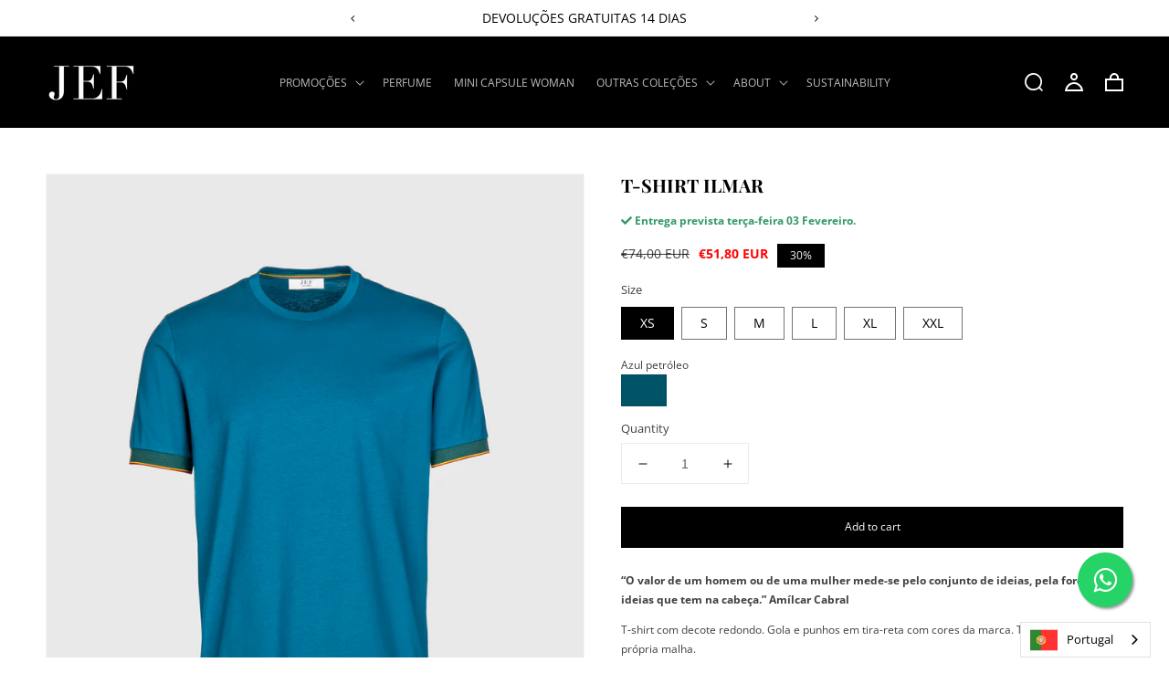

--- FILE ---
content_type: text/html; charset=utf-8
request_url: https://jef.pt/en/products/t-shirt-ilmar-azul-petroleo
body_size: 26697
content:
<!doctype html>
<html class="no-js" lang="en">
  <head>
    <meta charset="utf-8">
    <meta name="google-site-verification" content="ptTeW8gc3SQALODBPfN49Fo3xfLTXR8TTLF8uk6Zq9s">
    <meta http-equiv="X-UA-Compatible" content="IE=edge">
    <meta name="viewport" content="width=device-width,initial-scale=1">
    <meta name="theme-color" content="">
    <link rel="canonical" href="https://jef.pt/en/products/t-shirt-ilmar-azul-petroleo">
    <link rel="preconnect" href="https://cdn.shopify.com" crossorigin>
    <script
      src="https://cdnjs.cloudflare.com/ajax/libs/jquery/3.5.1/jquery.min.js"
      integrity="sha512-bLT0Qm9VnAYZDflyKcBaQ2gg0hSYNQrJ8RilYldYQ1FxQYoCLtUjuuRuZo+fjqhx/qtq/1itJ0C2ejDxltZVFg=="
      crossorigin="anonymous"
      referrerpolicy="no-referrer"
    ></script>
    <script
      src="https://cdnjs.cloudflare.com/ajax/libs/slick-carousel/1.8.1/slick.min.js"
      integrity="sha512-XtmMtDEcNz2j7ekrtHvOVR4iwwaD6o/FUJe6+Zq+HgcCsk3kj4uSQQR8weQ2QVj1o0Pk6PwYLohm206ZzNfubg=="
      crossorigin="anonymous"
      referrerpolicy="no-referrer"
    ></script>
    <link
      rel="stylesheet"
      href="https://cdnjs.cloudflare.com/ajax/libs/slick-carousel/1.8.1/slick-theme.css"
      integrity="sha512-6lLUdeQ5uheMFbWm3CP271l14RsX1xtx+J5x2yeIDkkiBpeVTNhTqijME7GgRKKi6hCqovwCoBTlRBEC20M8Mg=="
      crossorigin="anonymous"
      referrerpolicy="no-referrer"
    >
    <link
      rel="stylesheet"
      href="https://cdnjs.cloudflare.com/ajax/libs/slick-carousel/1.8.1/slick.css"
      integrity="sha512-wR4oNhLBHf7smjy0K4oqzdWumd+r5/+6QO/vDda76MW5iug4PT7v86FoEkySIJft3XA0Ae6axhIvHrqwm793Nw=="
      crossorigin="anonymous"
      referrerpolicy="no-referrer"
    >
    <link
      rel="stylesheet"
      href="https://use.fontawesome.com/releases/v5.7.2/css/all.css"
      integrity="sha384-fnmOCqbTlWIlj8LyTjo7mOUStjsKC4pOpQbqyi7RrhN7udi9RwhKkMHpvLbHG9Sr"
      crossorigin="anonymous"
    >
    <link rel="stylesheet" href="https://maxcdn.bootstrapcdn.com/font-awesome/4.5.0/css/font-awesome.min.css"><link rel="icon" type="image/png" href="//jef.pt/cdn/shop/files/favicon_32x32_2f527c87-6837-4426-a840-ec27b5e1f4a0_32x32.png?v=1643275419"><link rel="preconnect" href="https://fonts.shopifycdn.com" crossorigin><!-- Connected Sites -->

    <script>
      if (window._mtmReady) {
        console.error('Connected sites script already loaded. You might have it dupplicated.');
      } else {
        window._mtmReady = true;

        var _mtm = (window._mtm = window._mtm || []);

        _mtm.push({ 'mtm.startTime': new Date().getTime(), event: 'mtm.Start' });

        var d = document,
          g = d.createElement('script'),
          s = d.getElementsByTagName('script')[0];

        g.async = true;
        g.src = 'https://egoi.site/1019149_jef.pt.js?v=' + new Date().getTime();

        s.parentNode.insertBefore(g, s);
      }
    </script>

    <!-- End Connected Sites -->

    <title>
      T-SHIRT ILMAR
 &ndash; JEFSTORE</title>

    
      <meta name="description" content="“O valor de um homem ou de uma mulher mede-se pelo conjunto de ideias, pela força das ideias que tem na cabeça.” Amílcar Cabral T-shirt com decote redondo. Gola e punhos em tira-reta com cores da marca. Tapa-costuras na própria malha. Disponível em: branco, preto, azul petróleo e verde. O tamanho do modelo é o M. Compo">
    

    

<meta property="og:site_name" content="JEFSTORE">
<meta property="og:url" content="https://jef.pt/en/products/t-shirt-ilmar-azul-petroleo">
<meta property="og:title" content="T-SHIRT ILMAR">
<meta property="og:type" content="product">
<meta property="og:description" content="“O valor de um homem ou de uma mulher mede-se pelo conjunto de ideias, pela força das ideias que tem na cabeça.” Amílcar Cabral T-shirt com decote redondo. Gola e punhos em tira-reta com cores da marca. Tapa-costuras na própria malha. Disponível em: branco, preto, azul petróleo e verde. O tamanho do modelo é o M. Compo"><meta property="og:image" content="http://jef.pt/cdn/shop/files/ilmar_azul_1.jpg?v=1684162322">
  <meta property="og:image:secure_url" content="https://jef.pt/cdn/shop/files/ilmar_azul_1.jpg?v=1684162322">
  <meta property="og:image:width" content="1000">
  <meta property="og:image:height" content="1265"><meta property="og:price:amount" content="51,80">
  <meta property="og:price:currency" content="EUR"><meta name="twitter:card" content="summary_large_image">
<meta name="twitter:title" content="T-SHIRT ILMAR">
<meta name="twitter:description" content="“O valor de um homem ou de uma mulher mede-se pelo conjunto de ideias, pela força das ideias que tem na cabeça.” Amílcar Cabral T-shirt com decote redondo. Gola e punhos em tira-reta com cores da marca. Tapa-costuras na própria malha. Disponível em: branco, preto, azul petróleo e verde. O tamanho do modelo é o M. Compo">


    <script src="//jef.pt/cdn/shop/t/15/assets/global.js?v=134895141903428787311643629810" defer="defer"></script>
    <script>window.performance && window.performance.mark && window.performance.mark('shopify.content_for_header.start');</script><meta name="google-site-verification" content="FE96Ex935fN9lLw7SNTGVvgA03ZG3Nu8cO5yaQlnXs0">
<meta name="google-site-verification" content="GVe0_zPJSC7JUJl6f9-napQ0jWFC7w5_0XYmKcWUh5E">
<meta name="google-site-verification" content="QVgvQQlkbXp1-qfcAZ0jj4oTdiKdyLRYCvSRQTtyL_M">
<meta id="shopify-digital-wallet" name="shopify-digital-wallet" content="/44610453669/digital_wallets/dialog">
<meta name="shopify-checkout-api-token" content="2e20c09486f67b6cbbe6f148c1a82ed5">
<meta id="in-context-paypal-metadata" data-shop-id="44610453669" data-venmo-supported="false" data-environment="production" data-locale="en_US" data-paypal-v4="true" data-currency="EUR">
<link rel="alternate" hreflang="x-default" href="https://jef.pt/products/t-shirt-ilmar-azul-petroleo">
<link rel="alternate" hreflang="pt" href="https://jef.pt/products/t-shirt-ilmar-azul-petroleo">
<link rel="alternate" hreflang="en" href="https://jef.pt/en/products/t-shirt-ilmar-azul-petroleo">
<link rel="alternate" type="application/json+oembed" href="https://jef.pt/en/products/t-shirt-ilmar-azul-petroleo.oembed">
<script async="async" src="/checkouts/internal/preloads.js?locale=en-PT"></script>
<script id="shopify-features" type="application/json">{"accessToken":"2e20c09486f67b6cbbe6f148c1a82ed5","betas":["rich-media-storefront-analytics"],"domain":"jef.pt","predictiveSearch":true,"shopId":44610453669,"locale":"en"}</script>
<script>var Shopify = Shopify || {};
Shopify.shop = "jefstorecom.myshopify.com";
Shopify.locale = "en";
Shopify.currency = {"active":"EUR","rate":"1.0"};
Shopify.country = "PT";
Shopify.theme = {"name":"JEF - Basicamente V.2.0","id":130414215393,"schema_name":"Dawn","schema_version":"2.5.0","theme_store_id":null,"role":"main"};
Shopify.theme.handle = "null";
Shopify.theme.style = {"id":null,"handle":null};
Shopify.cdnHost = "jef.pt/cdn";
Shopify.routes = Shopify.routes || {};
Shopify.routes.root = "/en/";</script>
<script type="module">!function(o){(o.Shopify=o.Shopify||{}).modules=!0}(window);</script>
<script>!function(o){function n(){var o=[];function n(){o.push(Array.prototype.slice.apply(arguments))}return n.q=o,n}var t=o.Shopify=o.Shopify||{};t.loadFeatures=n(),t.autoloadFeatures=n()}(window);</script>
<script id="shop-js-analytics" type="application/json">{"pageType":"product"}</script>
<script defer="defer" async type="module" src="//jef.pt/cdn/shopifycloud/shop-js/modules/v2/client.init-shop-cart-sync_BN7fPSNr.en.esm.js"></script>
<script defer="defer" async type="module" src="//jef.pt/cdn/shopifycloud/shop-js/modules/v2/chunk.common_Cbph3Kss.esm.js"></script>
<script defer="defer" async type="module" src="//jef.pt/cdn/shopifycloud/shop-js/modules/v2/chunk.modal_DKumMAJ1.esm.js"></script>
<script type="module">
  await import("//jef.pt/cdn/shopifycloud/shop-js/modules/v2/client.init-shop-cart-sync_BN7fPSNr.en.esm.js");
await import("//jef.pt/cdn/shopifycloud/shop-js/modules/v2/chunk.common_Cbph3Kss.esm.js");
await import("//jef.pt/cdn/shopifycloud/shop-js/modules/v2/chunk.modal_DKumMAJ1.esm.js");

  window.Shopify.SignInWithShop?.initShopCartSync?.({"fedCMEnabled":true,"windoidEnabled":true});

</script>
<script>(function() {
  var isLoaded = false;
  function asyncLoad() {
    if (isLoaded) return;
    isLoaded = true;
    var urls = ["https:\/\/cdn.weglot.com\/weglot_script_tag.js?shop=jefstorecom.myshopify.com"];
    for (var i = 0; i < urls.length; i++) {
      var s = document.createElement('script');
      s.type = 'text/javascript';
      s.async = true;
      s.src = urls[i];
      var x = document.getElementsByTagName('script')[0];
      x.parentNode.insertBefore(s, x);
    }
  };
  if(window.attachEvent) {
    window.attachEvent('onload', asyncLoad);
  } else {
    window.addEventListener('load', asyncLoad, false);
  }
})();</script>
<script id="__st">var __st={"a":44610453669,"offset":0,"reqid":"4d931747-6c5c-4314-a30a-a992c13207e8-1769748283","pageurl":"jef.pt\/en\/products\/t-shirt-ilmar-azul-petroleo","u":"f00371022867","p":"product","rtyp":"product","rid":8413217816906};</script>
<script>window.ShopifyPaypalV4VisibilityTracking = true;</script>
<script id="captcha-bootstrap">!function(){'use strict';const t='contact',e='account',n='new_comment',o=[[t,t],['blogs',n],['comments',n],[t,'customer']],c=[[e,'customer_login'],[e,'guest_login'],[e,'recover_customer_password'],[e,'create_customer']],r=t=>t.map((([t,e])=>`form[action*='/${t}']:not([data-nocaptcha='true']) input[name='form_type'][value='${e}']`)).join(','),a=t=>()=>t?[...document.querySelectorAll(t)].map((t=>t.form)):[];function s(){const t=[...o],e=r(t);return a(e)}const i='password',u='form_key',d=['recaptcha-v3-token','g-recaptcha-response','h-captcha-response',i],f=()=>{try{return window.sessionStorage}catch{return}},m='__shopify_v',_=t=>t.elements[u];function p(t,e,n=!1){try{const o=window.sessionStorage,c=JSON.parse(o.getItem(e)),{data:r}=function(t){const{data:e,action:n}=t;return t[m]||n?{data:e,action:n}:{data:t,action:n}}(c);for(const[e,n]of Object.entries(r))t.elements[e]&&(t.elements[e].value=n);n&&o.removeItem(e)}catch(o){console.error('form repopulation failed',{error:o})}}const l='form_type',E='cptcha';function T(t){t.dataset[E]=!0}const w=window,h=w.document,L='Shopify',v='ce_forms',y='captcha';let A=!1;((t,e)=>{const n=(g='f06e6c50-85a8-45c8-87d0-21a2b65856fe',I='https://cdn.shopify.com/shopifycloud/storefront-forms-hcaptcha/ce_storefront_forms_captcha_hcaptcha.v1.5.2.iife.js',D={infoText:'Protected by hCaptcha',privacyText:'Privacy',termsText:'Terms'},(t,e,n)=>{const o=w[L][v],c=o.bindForm;if(c)return c(t,g,e,D).then(n);var r;o.q.push([[t,g,e,D],n]),r=I,A||(h.body.append(Object.assign(h.createElement('script'),{id:'captcha-provider',async:!0,src:r})),A=!0)});var g,I,D;w[L]=w[L]||{},w[L][v]=w[L][v]||{},w[L][v].q=[],w[L][y]=w[L][y]||{},w[L][y].protect=function(t,e){n(t,void 0,e),T(t)},Object.freeze(w[L][y]),function(t,e,n,w,h,L){const[v,y,A,g]=function(t,e,n){const i=e?o:[],u=t?c:[],d=[...i,...u],f=r(d),m=r(i),_=r(d.filter((([t,e])=>n.includes(e))));return[a(f),a(m),a(_),s()]}(w,h,L),I=t=>{const e=t.target;return e instanceof HTMLFormElement?e:e&&e.form},D=t=>v().includes(t);t.addEventListener('submit',(t=>{const e=I(t);if(!e)return;const n=D(e)&&!e.dataset.hcaptchaBound&&!e.dataset.recaptchaBound,o=_(e),c=g().includes(e)&&(!o||!o.value);(n||c)&&t.preventDefault(),c&&!n&&(function(t){try{if(!f())return;!function(t){const e=f();if(!e)return;const n=_(t);if(!n)return;const o=n.value;o&&e.removeItem(o)}(t);const e=Array.from(Array(32),(()=>Math.random().toString(36)[2])).join('');!function(t,e){_(t)||t.append(Object.assign(document.createElement('input'),{type:'hidden',name:u})),t.elements[u].value=e}(t,e),function(t,e){const n=f();if(!n)return;const o=[...t.querySelectorAll(`input[type='${i}']`)].map((({name:t})=>t)),c=[...d,...o],r={};for(const[a,s]of new FormData(t).entries())c.includes(a)||(r[a]=s);n.setItem(e,JSON.stringify({[m]:1,action:t.action,data:r}))}(t,e)}catch(e){console.error('failed to persist form',e)}}(e),e.submit())}));const S=(t,e)=>{t&&!t.dataset[E]&&(n(t,e.some((e=>e===t))),T(t))};for(const o of['focusin','change'])t.addEventListener(o,(t=>{const e=I(t);D(e)&&S(e,y())}));const B=e.get('form_key'),M=e.get(l),P=B&&M;t.addEventListener('DOMContentLoaded',(()=>{const t=y();if(P)for(const e of t)e.elements[l].value===M&&p(e,B);[...new Set([...A(),...v().filter((t=>'true'===t.dataset.shopifyCaptcha))])].forEach((e=>S(e,t)))}))}(h,new URLSearchParams(w.location.search),n,t,e,['guest_login'])})(!0,!0)}();</script>
<script integrity="sha256-4kQ18oKyAcykRKYeNunJcIwy7WH5gtpwJnB7kiuLZ1E=" data-source-attribution="shopify.loadfeatures" defer="defer" src="//jef.pt/cdn/shopifycloud/storefront/assets/storefront/load_feature-a0a9edcb.js" crossorigin="anonymous"></script>
<script data-source-attribution="shopify.dynamic_checkout.dynamic.init">var Shopify=Shopify||{};Shopify.PaymentButton=Shopify.PaymentButton||{isStorefrontPortableWallets:!0,init:function(){window.Shopify.PaymentButton.init=function(){};var t=document.createElement("script");t.src="https://jef.pt/cdn/shopifycloud/portable-wallets/latest/portable-wallets.en.js",t.type="module",document.head.appendChild(t)}};
</script>
<script data-source-attribution="shopify.dynamic_checkout.buyer_consent">
  function portableWalletsHideBuyerConsent(e){var t=document.getElementById("shopify-buyer-consent"),n=document.getElementById("shopify-subscription-policy-button");t&&n&&(t.classList.add("hidden"),t.setAttribute("aria-hidden","true"),n.removeEventListener("click",e))}function portableWalletsShowBuyerConsent(e){var t=document.getElementById("shopify-buyer-consent"),n=document.getElementById("shopify-subscription-policy-button");t&&n&&(t.classList.remove("hidden"),t.removeAttribute("aria-hidden"),n.addEventListener("click",e))}window.Shopify?.PaymentButton&&(window.Shopify.PaymentButton.hideBuyerConsent=portableWalletsHideBuyerConsent,window.Shopify.PaymentButton.showBuyerConsent=portableWalletsShowBuyerConsent);
</script>
<script data-source-attribution="shopify.dynamic_checkout.cart.bootstrap">document.addEventListener("DOMContentLoaded",(function(){function t(){return document.querySelector("shopify-accelerated-checkout-cart, shopify-accelerated-checkout")}if(t())Shopify.PaymentButton.init();else{new MutationObserver((function(e,n){t()&&(Shopify.PaymentButton.init(),n.disconnect())})).observe(document.body,{childList:!0,subtree:!0})}}));
</script>
<link id="shopify-accelerated-checkout-styles" rel="stylesheet" media="screen" href="https://jef.pt/cdn/shopifycloud/portable-wallets/latest/accelerated-checkout-backwards-compat.css" crossorigin="anonymous">
<style id="shopify-accelerated-checkout-cart">
        #shopify-buyer-consent {
  margin-top: 1em;
  display: inline-block;
  width: 100%;
}

#shopify-buyer-consent.hidden {
  display: none;
}

#shopify-subscription-policy-button {
  background: none;
  border: none;
  padding: 0;
  text-decoration: underline;
  font-size: inherit;
  cursor: pointer;
}

#shopify-subscription-policy-button::before {
  box-shadow: none;
}

      </style>
<script id="sections-script" data-sections="main-product,product-recommendations,header,footer" defer="defer" src="//jef.pt/cdn/shop/t/15/compiled_assets/scripts.js?v=10075"></script>
<script>window.performance && window.performance.mark && window.performance.mark('shopify.content_for_header.end');</script>


    <style data-shopify>
        @font-face {
  font-family: "Open Sans";
  font-weight: 400;
  font-style: normal;
  font-display: swap;
  src: url("//jef.pt/cdn/fonts/open_sans/opensans_n4.c32e4d4eca5273f6d4ee95ddf54b5bbb75fc9b61.woff2") format("woff2"),
       url("//jef.pt/cdn/fonts/open_sans/opensans_n4.5f3406f8d94162b37bfa232b486ac93ee892406d.woff") format("woff");
}

        @font-face {
  font-family: "Open Sans";
  font-weight: 700;
  font-style: normal;
  font-display: swap;
  src: url("//jef.pt/cdn/fonts/open_sans/opensans_n7.a9393be1574ea8606c68f4441806b2711d0d13e4.woff2") format("woff2"),
       url("//jef.pt/cdn/fonts/open_sans/opensans_n7.7b8af34a6ebf52beb1a4c1d8c73ad6910ec2e553.woff") format("woff");
}

        @font-face {
  font-family: "Open Sans";
  font-weight: 400;
  font-style: italic;
  font-display: swap;
  src: url("//jef.pt/cdn/fonts/open_sans/opensans_i4.6f1d45f7a46916cc95c694aab32ecbf7509cbf33.woff2") format("woff2"),
       url("//jef.pt/cdn/fonts/open_sans/opensans_i4.4efaa52d5a57aa9a57c1556cc2b7465d18839daa.woff") format("woff");
}

        @font-face {
  font-family: "Open Sans";
  font-weight: 700;
  font-style: italic;
  font-display: swap;
  src: url("//jef.pt/cdn/fonts/open_sans/opensans_i7.916ced2e2ce15f7fcd95d196601a15e7b89ee9a4.woff2") format("woff2"),
       url("//jef.pt/cdn/fonts/open_sans/opensans_i7.99a9cff8c86ea65461de497ade3d515a98f8b32a.woff") format("woff");
}

        @font-face {
  font-family: "Playfair Display";
  font-weight: 700;
  font-style: normal;
  font-display: swap;
  src: url("//jef.pt/cdn/fonts/playfair_display/playfairdisplay_n7.592b3435e0fff3f50b26d410c73ae7ec893f6910.woff2") format("woff2"),
       url("//jef.pt/cdn/fonts/playfair_display/playfairdisplay_n7.998b1417dec711058cce2abb61a0b8c59066498f.woff") format("woff");
}


        :root {
          --font-body-family: "Open Sans", sans-serif;
          --font-body-style: normal;
          --font-body-weight: 400;

          --font-heading-family: "Playfair Display", serif;
          --font-heading-style: normal;
          --font-heading-weight: 700;

          --font-body-scale: 1.0;
          --font-heading-scale: 1.0;

          --color-base-text: 0, 0, 0;
          --color-base-background-1: 255, 255, 255;
          --color-base-background-2: 247, 247, 247;
          --color-base-solid-button-labels: 255, 255, 255;
          --color-base-outline-button-labels: 0, 0, 0;
          --color-base-accent-1: 0, 0, 0;
          --color-base-accent-2: 29, 29, 29;
          --payment-terms-background-color: #FFFFFF;

          --gradient-base-background-1: #FFFFFF;
          --gradient-base-background-2: #f7f7f7;
          --gradient-base-accent-1: #000000;
          --gradient-base-accent-2: #1d1d1d;

          --page-width: 200rem;
          --page-width-margin: 0rem;
        }

        *,
        *::before,
        *::after {
          box-sizing: inherit;
        }

        html {
          box-sizing: border-box;
          font-size: calc(var(--font-body-scale) * 62.5%);
          height: 100%;
        }

        body {
          display: grid;
          grid-template-rows: auto auto 1fr auto;
          grid-template-columns: 100%;
          min-height: 100%;
          margin: 0;
          font-size: 1.2rem;
          letter-spacing: 0;
          line-height: calc(1 + 0.8 / var(--font-body-scale));
          font-family: var(--font-body-family);
          font-style: var(--font-body-style);
          font-weight: var(--font-body-weight);
        }

        @media screen and (min-width: 750px) {
          body {
            font-size: 1.2rem;
          }
        }

      .float{
      position:fixed;
      width:60px;
      height:60px;
      bottom:40px;
      right:40px;
      background-color:#25d366;
      color:#FFF;
      border-radius:50px;
      text-align:center;
      font-size:30px;
      box-shadow: 2px 2px 3px #999;
      z-index:100;
      }

      .my-float{
      margin-top:16px;
      }
    </style>

    <link href="//jef.pt/cdn/shop/t/15/assets/base.css?v=127200781472708953211709813683" rel="stylesheet" type="text/css" media="all" />
<link rel="preload" as="font" href="//jef.pt/cdn/fonts/open_sans/opensans_n4.c32e4d4eca5273f6d4ee95ddf54b5bbb75fc9b61.woff2" type="font/woff2" crossorigin><link rel="preload" as="font" href="//jef.pt/cdn/fonts/playfair_display/playfairdisplay_n7.592b3435e0fff3f50b26d410c73ae7ec893f6910.woff2" type="font/woff2" crossorigin><link
        rel="stylesheet"
        href="//jef.pt/cdn/shop/t/15/assets/component-predictive-search.css?v=10425135875555615991643210548"
        media="print"
        onload="this.media='all'"
      ><script>
      document.documentElement.className = document.documentElement.className.replace('no-js', 'js');
      if (Shopify.designMode) {
        document.documentElement.classList.add('shopify-design-mode');
      }
    </script>
    
    <!--Start Weglot Script-->
<script src="https://cdn.weglot.com/weglot.min.js"></script>
<script id="has-script-tags">Weglot.initialize({ api_key:"wg_d4a3c955a3f19edb9ee15ac75b87b3839" });</script>
<!--End Weglot Script-->


    <!-- Google Tag Manager -->
    <script>
      (function (w, d, s, l, i) {
        w[l] = w[l] || [];
        w[l].push({ 'gtm.start': new Date().getTime(), event: 'gtm.js' });
        var f = d.getElementsByTagName(s)[0],
          j = d.createElement(s),
          dl = l != 'dataLayer' ? '&l=' + l : '';
        j.async = true;
        j.src = 'https://www.googletagmanager.com/gtm.js?id=' + i + dl;
        f.parentNode.insertBefore(j, f);
      })(window, document, 'script', 'dataLayer', 'GTM-WGBWF59');
    </script>
    <!-- End Google Tag Manager -->
  <script src="https://cdn.shopify.com/extensions/6c66d7d0-f631-46bf-8039-ad48ac607ad6/forms-2301/assets/shopify-forms-loader.js" type="text/javascript" defer="defer"></script>
<link href="https://monorail-edge.shopifysvc.com" rel="dns-prefetch">
<script>(function(){if ("sendBeacon" in navigator && "performance" in window) {try {var session_token_from_headers = performance.getEntriesByType('navigation')[0].serverTiming.find(x => x.name == '_s').description;} catch {var session_token_from_headers = undefined;}var session_cookie_matches = document.cookie.match(/_shopify_s=([^;]*)/);var session_token_from_cookie = session_cookie_matches && session_cookie_matches.length === 2 ? session_cookie_matches[1] : "";var session_token = session_token_from_headers || session_token_from_cookie || "";function handle_abandonment_event(e) {var entries = performance.getEntries().filter(function(entry) {return /monorail-edge.shopifysvc.com/.test(entry.name);});if (!window.abandonment_tracked && entries.length === 0) {window.abandonment_tracked = true;var currentMs = Date.now();var navigation_start = performance.timing.navigationStart;var payload = {shop_id: 44610453669,url: window.location.href,navigation_start,duration: currentMs - navigation_start,session_token,page_type: "product"};window.navigator.sendBeacon("https://monorail-edge.shopifysvc.com/v1/produce", JSON.stringify({schema_id: "online_store_buyer_site_abandonment/1.1",payload: payload,metadata: {event_created_at_ms: currentMs,event_sent_at_ms: currentMs}}));}}window.addEventListener('pagehide', handle_abandonment_event);}}());</script>
<script id="web-pixels-manager-setup">(function e(e,d,r,n,o){if(void 0===o&&(o={}),!Boolean(null===(a=null===(i=window.Shopify)||void 0===i?void 0:i.analytics)||void 0===a?void 0:a.replayQueue)){var i,a;window.Shopify=window.Shopify||{};var t=window.Shopify;t.analytics=t.analytics||{};var s=t.analytics;s.replayQueue=[],s.publish=function(e,d,r){return s.replayQueue.push([e,d,r]),!0};try{self.performance.mark("wpm:start")}catch(e){}var l=function(){var e={modern:/Edge?\/(1{2}[4-9]|1[2-9]\d|[2-9]\d{2}|\d{4,})\.\d+(\.\d+|)|Firefox\/(1{2}[4-9]|1[2-9]\d|[2-9]\d{2}|\d{4,})\.\d+(\.\d+|)|Chrom(ium|e)\/(9{2}|\d{3,})\.\d+(\.\d+|)|(Maci|X1{2}).+ Version\/(15\.\d+|(1[6-9]|[2-9]\d|\d{3,})\.\d+)([,.]\d+|)( \(\w+\)|)( Mobile\/\w+|) Safari\/|Chrome.+OPR\/(9{2}|\d{3,})\.\d+\.\d+|(CPU[ +]OS|iPhone[ +]OS|CPU[ +]iPhone|CPU IPhone OS|CPU iPad OS)[ +]+(15[._]\d+|(1[6-9]|[2-9]\d|\d{3,})[._]\d+)([._]\d+|)|Android:?[ /-](13[3-9]|1[4-9]\d|[2-9]\d{2}|\d{4,})(\.\d+|)(\.\d+|)|Android.+Firefox\/(13[5-9]|1[4-9]\d|[2-9]\d{2}|\d{4,})\.\d+(\.\d+|)|Android.+Chrom(ium|e)\/(13[3-9]|1[4-9]\d|[2-9]\d{2}|\d{4,})\.\d+(\.\d+|)|SamsungBrowser\/([2-9]\d|\d{3,})\.\d+/,legacy:/Edge?\/(1[6-9]|[2-9]\d|\d{3,})\.\d+(\.\d+|)|Firefox\/(5[4-9]|[6-9]\d|\d{3,})\.\d+(\.\d+|)|Chrom(ium|e)\/(5[1-9]|[6-9]\d|\d{3,})\.\d+(\.\d+|)([\d.]+$|.*Safari\/(?![\d.]+ Edge\/[\d.]+$))|(Maci|X1{2}).+ Version\/(10\.\d+|(1[1-9]|[2-9]\d|\d{3,})\.\d+)([,.]\d+|)( \(\w+\)|)( Mobile\/\w+|) Safari\/|Chrome.+OPR\/(3[89]|[4-9]\d|\d{3,})\.\d+\.\d+|(CPU[ +]OS|iPhone[ +]OS|CPU[ +]iPhone|CPU IPhone OS|CPU iPad OS)[ +]+(10[._]\d+|(1[1-9]|[2-9]\d|\d{3,})[._]\d+)([._]\d+|)|Android:?[ /-](13[3-9]|1[4-9]\d|[2-9]\d{2}|\d{4,})(\.\d+|)(\.\d+|)|Mobile Safari.+OPR\/([89]\d|\d{3,})\.\d+\.\d+|Android.+Firefox\/(13[5-9]|1[4-9]\d|[2-9]\d{2}|\d{4,})\.\d+(\.\d+|)|Android.+Chrom(ium|e)\/(13[3-9]|1[4-9]\d|[2-9]\d{2}|\d{4,})\.\d+(\.\d+|)|Android.+(UC? ?Browser|UCWEB|U3)[ /]?(15\.([5-9]|\d{2,})|(1[6-9]|[2-9]\d|\d{3,})\.\d+)\.\d+|SamsungBrowser\/(5\.\d+|([6-9]|\d{2,})\.\d+)|Android.+MQ{2}Browser\/(14(\.(9|\d{2,})|)|(1[5-9]|[2-9]\d|\d{3,})(\.\d+|))(\.\d+|)|K[Aa][Ii]OS\/(3\.\d+|([4-9]|\d{2,})\.\d+)(\.\d+|)/},d=e.modern,r=e.legacy,n=navigator.userAgent;return n.match(d)?"modern":n.match(r)?"legacy":"unknown"}(),u="modern"===l?"modern":"legacy",c=(null!=n?n:{modern:"",legacy:""})[u],f=function(e){return[e.baseUrl,"/wpm","/b",e.hashVersion,"modern"===e.buildTarget?"m":"l",".js"].join("")}({baseUrl:d,hashVersion:r,buildTarget:u}),m=function(e){var d=e.version,r=e.bundleTarget,n=e.surface,o=e.pageUrl,i=e.monorailEndpoint;return{emit:function(e){var a=e.status,t=e.errorMsg,s=(new Date).getTime(),l=JSON.stringify({metadata:{event_sent_at_ms:s},events:[{schema_id:"web_pixels_manager_load/3.1",payload:{version:d,bundle_target:r,page_url:o,status:a,surface:n,error_msg:t},metadata:{event_created_at_ms:s}}]});if(!i)return console&&console.warn&&console.warn("[Web Pixels Manager] No Monorail endpoint provided, skipping logging."),!1;try{return self.navigator.sendBeacon.bind(self.navigator)(i,l)}catch(e){}var u=new XMLHttpRequest;try{return u.open("POST",i,!0),u.setRequestHeader("Content-Type","text/plain"),u.send(l),!0}catch(e){return console&&console.warn&&console.warn("[Web Pixels Manager] Got an unhandled error while logging to Monorail."),!1}}}}({version:r,bundleTarget:l,surface:e.surface,pageUrl:self.location.href,monorailEndpoint:e.monorailEndpoint});try{o.browserTarget=l,function(e){var d=e.src,r=e.async,n=void 0===r||r,o=e.onload,i=e.onerror,a=e.sri,t=e.scriptDataAttributes,s=void 0===t?{}:t,l=document.createElement("script"),u=document.querySelector("head"),c=document.querySelector("body");if(l.async=n,l.src=d,a&&(l.integrity=a,l.crossOrigin="anonymous"),s)for(var f in s)if(Object.prototype.hasOwnProperty.call(s,f))try{l.dataset[f]=s[f]}catch(e){}if(o&&l.addEventListener("load",o),i&&l.addEventListener("error",i),u)u.appendChild(l);else{if(!c)throw new Error("Did not find a head or body element to append the script");c.appendChild(l)}}({src:f,async:!0,onload:function(){if(!function(){var e,d;return Boolean(null===(d=null===(e=window.Shopify)||void 0===e?void 0:e.analytics)||void 0===d?void 0:d.initialized)}()){var d=window.webPixelsManager.init(e)||void 0;if(d){var r=window.Shopify.analytics;r.replayQueue.forEach((function(e){var r=e[0],n=e[1],o=e[2];d.publishCustomEvent(r,n,o)})),r.replayQueue=[],r.publish=d.publishCustomEvent,r.visitor=d.visitor,r.initialized=!0}}},onerror:function(){return m.emit({status:"failed",errorMsg:"".concat(f," has failed to load")})},sri:function(e){var d=/^sha384-[A-Za-z0-9+/=]+$/;return"string"==typeof e&&d.test(e)}(c)?c:"",scriptDataAttributes:o}),m.emit({status:"loading"})}catch(e){m.emit({status:"failed",errorMsg:(null==e?void 0:e.message)||"Unknown error"})}}})({shopId: 44610453669,storefrontBaseUrl: "https://jef.pt",extensionsBaseUrl: "https://extensions.shopifycdn.com/cdn/shopifycloud/web-pixels-manager",monorailEndpoint: "https://monorail-edge.shopifysvc.com/unstable/produce_batch",surface: "storefront-renderer",enabledBetaFlags: ["2dca8a86"],webPixelsConfigList: [{"id":"1007255882","configuration":"{\"config\":\"{\\\"pixel_id\\\":\\\"G-RSVPTXDJ2G\\\",\\\"target_country\\\":\\\"PT\\\",\\\"gtag_events\\\":[{\\\"type\\\":\\\"search\\\",\\\"action_label\\\":[\\\"G-RSVPTXDJ2G\\\",\\\"AW-665754308\\\/mBFvCPXfguIBEMS1ur0C\\\"]},{\\\"type\\\":\\\"begin_checkout\\\",\\\"action_label\\\":[\\\"G-RSVPTXDJ2G\\\",\\\"AW-665754308\\\/l7hgCPLfguIBEMS1ur0C\\\"]},{\\\"type\\\":\\\"view_item\\\",\\\"action_label\\\":[\\\"G-RSVPTXDJ2G\\\",\\\"AW-665754308\\\/UisxCOzfguIBEMS1ur0C\\\",\\\"MC-M6BZPNNNVD\\\"]},{\\\"type\\\":\\\"purchase\\\",\\\"action_label\\\":[\\\"G-RSVPTXDJ2G\\\",\\\"AW-665754308\\\/5NrOCOnfguIBEMS1ur0C\\\",\\\"MC-M6BZPNNNVD\\\"]},{\\\"type\\\":\\\"page_view\\\",\\\"action_label\\\":[\\\"G-RSVPTXDJ2G\\\",\\\"AW-665754308\\\/c_C3CObfguIBEMS1ur0C\\\",\\\"MC-M6BZPNNNVD\\\"]},{\\\"type\\\":\\\"add_payment_info\\\",\\\"action_label\\\":[\\\"G-RSVPTXDJ2G\\\",\\\"AW-665754308\\\/Bo2jCPjfguIBEMS1ur0C\\\"]},{\\\"type\\\":\\\"add_to_cart\\\",\\\"action_label\\\":[\\\"G-RSVPTXDJ2G\\\",\\\"AW-665754308\\\/ElwDCO_fguIBEMS1ur0C\\\"]}],\\\"enable_monitoring_mode\\\":false}\"}","eventPayloadVersion":"v1","runtimeContext":"OPEN","scriptVersion":"b2a88bafab3e21179ed38636efcd8a93","type":"APP","apiClientId":1780363,"privacyPurposes":[],"dataSharingAdjustments":{"protectedCustomerApprovalScopes":["read_customer_address","read_customer_email","read_customer_name","read_customer_personal_data","read_customer_phone"]}},{"id":"271810890","configuration":"{\"pixel_id\":\"306584327137311\",\"pixel_type\":\"facebook_pixel\",\"metaapp_system_user_token\":\"-\"}","eventPayloadVersion":"v1","runtimeContext":"OPEN","scriptVersion":"ca16bc87fe92b6042fbaa3acc2fbdaa6","type":"APP","apiClientId":2329312,"privacyPurposes":["ANALYTICS","MARKETING","SALE_OF_DATA"],"dataSharingAdjustments":{"protectedCustomerApprovalScopes":["read_customer_address","read_customer_email","read_customer_name","read_customer_personal_data","read_customer_phone"]}},{"id":"shopify-app-pixel","configuration":"{}","eventPayloadVersion":"v1","runtimeContext":"STRICT","scriptVersion":"0450","apiClientId":"shopify-pixel","type":"APP","privacyPurposes":["ANALYTICS","MARKETING"]},{"id":"shopify-custom-pixel","eventPayloadVersion":"v1","runtimeContext":"LAX","scriptVersion":"0450","apiClientId":"shopify-pixel","type":"CUSTOM","privacyPurposes":["ANALYTICS","MARKETING"]}],isMerchantRequest: false,initData: {"shop":{"name":"JEFSTORE","paymentSettings":{"currencyCode":"EUR"},"myshopifyDomain":"jefstorecom.myshopify.com","countryCode":"PT","storefrontUrl":"https:\/\/jef.pt\/en"},"customer":null,"cart":null,"checkout":null,"productVariants":[{"price":{"amount":51.8,"currencyCode":"EUR"},"product":{"title":"T-SHIRT ILMAR","vendor":"JEFSTORE","id":"8413217816906","untranslatedTitle":"T-SHIRT ILMAR","url":"\/en\/products\/t-shirt-ilmar-azul-petroleo","type":"T-Shirts"},"id":"46743468671306","image":{"src":"\/\/jef.pt\/cdn\/shop\/files\/ilmar_azul_1.jpg?v=1684162322"},"sku":"","title":"XS","untranslatedTitle":"XS"},{"price":{"amount":51.8,"currencyCode":"EUR"},"product":{"title":"T-SHIRT ILMAR","vendor":"JEFSTORE","id":"8413217816906","untranslatedTitle":"T-SHIRT ILMAR","url":"\/en\/products\/t-shirt-ilmar-azul-petroleo","type":"T-Shirts"},"id":"46743468704074","image":{"src":"\/\/jef.pt\/cdn\/shop\/files\/ilmar_azul_1.jpg?v=1684162322"},"sku":"","title":"S","untranslatedTitle":"S"},{"price":{"amount":51.8,"currencyCode":"EUR"},"product":{"title":"T-SHIRT ILMAR","vendor":"JEFSTORE","id":"8413217816906","untranslatedTitle":"T-SHIRT ILMAR","url":"\/en\/products\/t-shirt-ilmar-azul-petroleo","type":"T-Shirts"},"id":"46743468736842","image":{"src":"\/\/jef.pt\/cdn\/shop\/files\/ilmar_azul_1.jpg?v=1684162322"},"sku":"ILMARAZULPETROLEO-M","title":"M","untranslatedTitle":"M"},{"price":{"amount":51.8,"currencyCode":"EUR"},"product":{"title":"T-SHIRT ILMAR","vendor":"JEFSTORE","id":"8413217816906","untranslatedTitle":"T-SHIRT ILMAR","url":"\/en\/products\/t-shirt-ilmar-azul-petroleo","type":"T-Shirts"},"id":"46743468769610","image":{"src":"\/\/jef.pt\/cdn\/shop\/files\/ilmar_azul_1.jpg?v=1684162322"},"sku":"","title":"L","untranslatedTitle":"L"},{"price":{"amount":51.8,"currencyCode":"EUR"},"product":{"title":"T-SHIRT ILMAR","vendor":"JEFSTORE","id":"8413217816906","untranslatedTitle":"T-SHIRT ILMAR","url":"\/en\/products\/t-shirt-ilmar-azul-petroleo","type":"T-Shirts"},"id":"46743468802378","image":{"src":"\/\/jef.pt\/cdn\/shop\/files\/ilmar_azul_1.jpg?v=1684162322"},"sku":"","title":"XL","untranslatedTitle":"XL"},{"price":{"amount":51.8,"currencyCode":"EUR"},"product":{"title":"T-SHIRT ILMAR","vendor":"JEFSTORE","id":"8413217816906","untranslatedTitle":"T-SHIRT ILMAR","url":"\/en\/products\/t-shirt-ilmar-azul-petroleo","type":"T-Shirts"},"id":"46743468835146","image":{"src":"\/\/jef.pt\/cdn\/shop\/files\/ilmar_azul_1.jpg?v=1684162322"},"sku":"","title":"XXL","untranslatedTitle":"XXL"}],"purchasingCompany":null},},"https://jef.pt/cdn","1d2a099fw23dfb22ep557258f5m7a2edbae",{"modern":"","legacy":""},{"shopId":"44610453669","storefrontBaseUrl":"https:\/\/jef.pt","extensionBaseUrl":"https:\/\/extensions.shopifycdn.com\/cdn\/shopifycloud\/web-pixels-manager","surface":"storefront-renderer","enabledBetaFlags":"[\"2dca8a86\"]","isMerchantRequest":"false","hashVersion":"1d2a099fw23dfb22ep557258f5m7a2edbae","publish":"custom","events":"[[\"page_viewed\",{}],[\"product_viewed\",{\"productVariant\":{\"price\":{\"amount\":51.8,\"currencyCode\":\"EUR\"},\"product\":{\"title\":\"T-SHIRT ILMAR\",\"vendor\":\"JEFSTORE\",\"id\":\"8413217816906\",\"untranslatedTitle\":\"T-SHIRT ILMAR\",\"url\":\"\/en\/products\/t-shirt-ilmar-azul-petroleo\",\"type\":\"T-Shirts\"},\"id\":\"46743468671306\",\"image\":{\"src\":\"\/\/jef.pt\/cdn\/shop\/files\/ilmar_azul_1.jpg?v=1684162322\"},\"sku\":\"\",\"title\":\"XS\",\"untranslatedTitle\":\"XS\"}}]]"});</script><script>
  window.ShopifyAnalytics = window.ShopifyAnalytics || {};
  window.ShopifyAnalytics.meta = window.ShopifyAnalytics.meta || {};
  window.ShopifyAnalytics.meta.currency = 'EUR';
  var meta = {"product":{"id":8413217816906,"gid":"gid:\/\/shopify\/Product\/8413217816906","vendor":"JEFSTORE","type":"T-Shirts","handle":"t-shirt-ilmar-azul-petroleo","variants":[{"id":46743468671306,"price":5180,"name":"T-SHIRT ILMAR - XS","public_title":"XS","sku":""},{"id":46743468704074,"price":5180,"name":"T-SHIRT ILMAR - S","public_title":"S","sku":""},{"id":46743468736842,"price":5180,"name":"T-SHIRT ILMAR - M","public_title":"M","sku":"ILMARAZULPETROLEO-M"},{"id":46743468769610,"price":5180,"name":"T-SHIRT ILMAR - L","public_title":"L","sku":""},{"id":46743468802378,"price":5180,"name":"T-SHIRT ILMAR - XL","public_title":"XL","sku":""},{"id":46743468835146,"price":5180,"name":"T-SHIRT ILMAR - XXL","public_title":"XXL","sku":""}],"remote":false},"page":{"pageType":"product","resourceType":"product","resourceId":8413217816906,"requestId":"4d931747-6c5c-4314-a30a-a992c13207e8-1769748283"}};
  for (var attr in meta) {
    window.ShopifyAnalytics.meta[attr] = meta[attr];
  }
</script>
<script class="analytics">
  (function () {
    var customDocumentWrite = function(content) {
      var jquery = null;

      if (window.jQuery) {
        jquery = window.jQuery;
      } else if (window.Checkout && window.Checkout.$) {
        jquery = window.Checkout.$;
      }

      if (jquery) {
        jquery('body').append(content);
      }
    };

    var hasLoggedConversion = function(token) {
      if (token) {
        return document.cookie.indexOf('loggedConversion=' + token) !== -1;
      }
      return false;
    }

    var setCookieIfConversion = function(token) {
      if (token) {
        var twoMonthsFromNow = new Date(Date.now());
        twoMonthsFromNow.setMonth(twoMonthsFromNow.getMonth() + 2);

        document.cookie = 'loggedConversion=' + token + '; expires=' + twoMonthsFromNow;
      }
    }

    var trekkie = window.ShopifyAnalytics.lib = window.trekkie = window.trekkie || [];
    if (trekkie.integrations) {
      return;
    }
    trekkie.methods = [
      'identify',
      'page',
      'ready',
      'track',
      'trackForm',
      'trackLink'
    ];
    trekkie.factory = function(method) {
      return function() {
        var args = Array.prototype.slice.call(arguments);
        args.unshift(method);
        trekkie.push(args);
        return trekkie;
      };
    };
    for (var i = 0; i < trekkie.methods.length; i++) {
      var key = trekkie.methods[i];
      trekkie[key] = trekkie.factory(key);
    }
    trekkie.load = function(config) {
      trekkie.config = config || {};
      trekkie.config.initialDocumentCookie = document.cookie;
      var first = document.getElementsByTagName('script')[0];
      var script = document.createElement('script');
      script.type = 'text/javascript';
      script.onerror = function(e) {
        var scriptFallback = document.createElement('script');
        scriptFallback.type = 'text/javascript';
        scriptFallback.onerror = function(error) {
                var Monorail = {
      produce: function produce(monorailDomain, schemaId, payload) {
        var currentMs = new Date().getTime();
        var event = {
          schema_id: schemaId,
          payload: payload,
          metadata: {
            event_created_at_ms: currentMs,
            event_sent_at_ms: currentMs
          }
        };
        return Monorail.sendRequest("https://" + monorailDomain + "/v1/produce", JSON.stringify(event));
      },
      sendRequest: function sendRequest(endpointUrl, payload) {
        // Try the sendBeacon API
        if (window && window.navigator && typeof window.navigator.sendBeacon === 'function' && typeof window.Blob === 'function' && !Monorail.isIos12()) {
          var blobData = new window.Blob([payload], {
            type: 'text/plain'
          });

          if (window.navigator.sendBeacon(endpointUrl, blobData)) {
            return true;
          } // sendBeacon was not successful

        } // XHR beacon

        var xhr = new XMLHttpRequest();

        try {
          xhr.open('POST', endpointUrl);
          xhr.setRequestHeader('Content-Type', 'text/plain');
          xhr.send(payload);
        } catch (e) {
          console.log(e);
        }

        return false;
      },
      isIos12: function isIos12() {
        return window.navigator.userAgent.lastIndexOf('iPhone; CPU iPhone OS 12_') !== -1 || window.navigator.userAgent.lastIndexOf('iPad; CPU OS 12_') !== -1;
      }
    };
    Monorail.produce('monorail-edge.shopifysvc.com',
      'trekkie_storefront_load_errors/1.1',
      {shop_id: 44610453669,
      theme_id: 130414215393,
      app_name: "storefront",
      context_url: window.location.href,
      source_url: "//jef.pt/cdn/s/trekkie.storefront.c59ea00e0474b293ae6629561379568a2d7c4bba.min.js"});

        };
        scriptFallback.async = true;
        scriptFallback.src = '//jef.pt/cdn/s/trekkie.storefront.c59ea00e0474b293ae6629561379568a2d7c4bba.min.js';
        first.parentNode.insertBefore(scriptFallback, first);
      };
      script.async = true;
      script.src = '//jef.pt/cdn/s/trekkie.storefront.c59ea00e0474b293ae6629561379568a2d7c4bba.min.js';
      first.parentNode.insertBefore(script, first);
    };
    trekkie.load(
      {"Trekkie":{"appName":"storefront","development":false,"defaultAttributes":{"shopId":44610453669,"isMerchantRequest":null,"themeId":130414215393,"themeCityHash":"6978964993629307499","contentLanguage":"en","currency":"EUR","eventMetadataId":"d3c11075-248a-43bc-b87d-4bd00d0477f2"},"isServerSideCookieWritingEnabled":true,"monorailRegion":"shop_domain","enabledBetaFlags":["65f19447","b5387b81"]},"Session Attribution":{},"S2S":{"facebookCapiEnabled":true,"source":"trekkie-storefront-renderer","apiClientId":580111}}
    );

    var loaded = false;
    trekkie.ready(function() {
      if (loaded) return;
      loaded = true;

      window.ShopifyAnalytics.lib = window.trekkie;

      var originalDocumentWrite = document.write;
      document.write = customDocumentWrite;
      try { window.ShopifyAnalytics.merchantGoogleAnalytics.call(this); } catch(error) {};
      document.write = originalDocumentWrite;

      window.ShopifyAnalytics.lib.page(null,{"pageType":"product","resourceType":"product","resourceId":8413217816906,"requestId":"4d931747-6c5c-4314-a30a-a992c13207e8-1769748283","shopifyEmitted":true});

      var match = window.location.pathname.match(/checkouts\/(.+)\/(thank_you|post_purchase)/)
      var token = match? match[1]: undefined;
      if (!hasLoggedConversion(token)) {
        setCookieIfConversion(token);
        window.ShopifyAnalytics.lib.track("Viewed Product",{"currency":"EUR","variantId":46743468671306,"productId":8413217816906,"productGid":"gid:\/\/shopify\/Product\/8413217816906","name":"T-SHIRT ILMAR - XS","price":"51.80","sku":"","brand":"JEFSTORE","variant":"XS","category":"T-Shirts","nonInteraction":true,"remote":false},undefined,undefined,{"shopifyEmitted":true});
      window.ShopifyAnalytics.lib.track("monorail:\/\/trekkie_storefront_viewed_product\/1.1",{"currency":"EUR","variantId":46743468671306,"productId":8413217816906,"productGid":"gid:\/\/shopify\/Product\/8413217816906","name":"T-SHIRT ILMAR - XS","price":"51.80","sku":"","brand":"JEFSTORE","variant":"XS","category":"T-Shirts","nonInteraction":true,"remote":false,"referer":"https:\/\/jef.pt\/en\/products\/t-shirt-ilmar-azul-petroleo"});
      }
    });


        var eventsListenerScript = document.createElement('script');
        eventsListenerScript.async = true;
        eventsListenerScript.src = "//jef.pt/cdn/shopifycloud/storefront/assets/shop_events_listener-3da45d37.js";
        document.getElementsByTagName('head')[0].appendChild(eventsListenerScript);

})();</script>
  <script>
  if (!window.ga || (window.ga && typeof window.ga !== 'function')) {
    window.ga = function ga() {
      (window.ga.q = window.ga.q || []).push(arguments);
      if (window.Shopify && window.Shopify.analytics && typeof window.Shopify.analytics.publish === 'function') {
        window.Shopify.analytics.publish("ga_stub_called", {}, {sendTo: "google_osp_migration"});
      }
      console.error("Shopify's Google Analytics stub called with:", Array.from(arguments), "\nSee https://help.shopify.com/manual/promoting-marketing/pixels/pixel-migration#google for more information.");
    };
    if (window.Shopify && window.Shopify.analytics && typeof window.Shopify.analytics.publish === 'function') {
      window.Shopify.analytics.publish("ga_stub_initialized", {}, {sendTo: "google_osp_migration"});
    }
  }
</script>
<script
  defer
  src="https://jef.pt/cdn/shopifycloud/perf-kit/shopify-perf-kit-3.1.0.min.js"
  data-application="storefront-renderer"
  data-shop-id="44610453669"
  data-render-region="gcp-us-east1"
  data-page-type="product"
  data-theme-instance-id="130414215393"
  data-theme-name="Dawn"
  data-theme-version="2.5.0"
  data-monorail-region="shop_domain"
  data-resource-timing-sampling-rate="10"
  data-shs="true"
  data-shs-beacon="true"
  data-shs-export-with-fetch="true"
  data-shs-logs-sample-rate="1"
  data-shs-beacon-endpoint="https://jef.pt/api/collect"
></script>
</head>

  <body class="gradient">
    

    
      <script>
      var _egoiaq = _egoiaq || [];
        (function () {
          _egoiaq.push(['setListId', "1"]);
          
         
          var _mtm = window._mtm = window._mtm || [];
          _mtm.push({'mtm.startTime': (new Date().getTime()), 'event': 'mtm.Start'});
          var d=document, g=d.createElement('script'), s=d.getElementsByTagName('script')[0];
              g.type='text/javascript'; g.async=true; g.src='https://egoi.site/1019149_jefstorecom.myshopify.com.js';
              s.parentNode.insertBefore(g,s);

            var  d=document, g=d.createElement('script'), s=d.getElementsByTagName('script')[0];
              g.type='text/javascript'; g.async=true; g.src='https://cdn-te.e-goi.com/tng/shopify-cs.min.js';
              s.parentNode.insertBefore(g,s);
            })();

          
          </script>
        

    <!-- Google Tag Manager (noscript) -->
    <noscript
      ><iframe
        src="https://www.googletagmanager.com/ns.html?id=GTM-WGBWF59"
        height="0"
        width="0"
        style="display:none;visibility:hidden"
      ></iframe
    ></noscript>
    <!-- End Google Tag Manager (noscript) -->

    <a class="skip-to-content-link button visually-hidden" href="#MainContent">
      Skip to content
    </a>

    <div id="shopify-section-announcement-bar" class="shopify-section"><style>
  
  .slider-prev {
    left: 30%;
    position: absolute;
  }

  .slider-next {
    right: 30%;
    position: absolute;
  }

  .shopping-bar {
    width:100%;
    height: 40px;
    display: flex;
    text-align: center;
    align-items: center;
  }

  .shopping-text {
    text-transform: uppercase;
    font-size: 1.4rem;
  }
  
</style><div class="shopping-bar sliding announcement-bar color-background-1 gradient" role="region" aria-label="Announcement" >

  <div class="shopping-text">     
    PORTES GRÁTIS A PARTIR DE  70€
  </div>

  <div class="shopping-text">
    DEVOLUÇÕES GRATUITAS 14 DIAS
  </div>

  <div class="shopping-text">
    ENTREGAS EM 1-2 DIAS
  </div>

</div>

	<script>
      
      $('.sliding').slick({
        arrows: true,
        infinite: true,
        slidesToShow: 1,
        slidesToScroll: 1,
        autoplay: true,
        prevArrow: '<div class="slider-arrow slider-prev fa fa-angle-left"></div>',
        nextArrow: '<div class="slider-arrow slider-next fa fa-angle-right"></div>',
        responsive: [
        {
        breakpoint: 767,
        settings: {
        slidesToShow: 1,
        slidesToScroll: 1,
        infinite: true,
        dots: false,
        arrows: false
      }
             },
          ]

       });
  
      
	</script></div>
    <div id="shopify-section-header" class="shopify-section"><link rel="stylesheet" href="//jef.pt/cdn/shop/t/15/assets/component-list-menu.css?v=48281517511925390881643972633" media="print" onload="this.media='all'">
<link rel="stylesheet" href="//jef.pt/cdn/shop/t/15/assets/component-search.css?v=128662198121899399791643210551" media="print" onload="this.media='all'">
<link rel="stylesheet" href="//jef.pt/cdn/shop/t/15/assets/component-menu-drawer.css?v=25441607779389632351643210544" media="print" onload="this.media='all'">
<link rel="stylesheet" href="//jef.pt/cdn/shop/t/15/assets/component-cart-notification.css?v=460858370205038421643210536" media="print" onload="this.media='all'">
<link rel="stylesheet" href="//jef.pt/cdn/shop/t/15/assets/component-cart-items.css?v=157471800145148034221643210535" media="print" onload="this.media='all'"><link rel="stylesheet" href="//jef.pt/cdn/shop/t/15/assets/component-price.css?v=172105439919801099491643647960" media="print" onload="this.media='all'">
  <link rel="stylesheet" href="//jef.pt/cdn/shop/t/15/assets/component-loading-overlay.css?v=167310470843593579841643210544" media="print" onload="this.media='all'"><noscript><link href="//jef.pt/cdn/shop/t/15/assets/component-list-menu.css?v=48281517511925390881643972633" rel="stylesheet" type="text/css" media="all" /></noscript>
<noscript><link href="//jef.pt/cdn/shop/t/15/assets/component-search.css?v=128662198121899399791643210551" rel="stylesheet" type="text/css" media="all" /></noscript>
<noscript><link href="//jef.pt/cdn/shop/t/15/assets/component-menu-drawer.css?v=25441607779389632351643210544" rel="stylesheet" type="text/css" media="all" /></noscript>
<noscript><link href="//jef.pt/cdn/shop/t/15/assets/component-cart-notification.css?v=460858370205038421643210536" rel="stylesheet" type="text/css" media="all" /></noscript>
<noscript><link href="//jef.pt/cdn/shop/t/15/assets/component-cart-items.css?v=157471800145148034221643210535" rel="stylesheet" type="text/css" media="all" /></noscript>

<style>

  .promo-class {
    color: red;
  }

  .newin-class {
    color: #3f6b81;
  }
  
  #shopify-section-template--15628192547041__image_banner {
    margin-top: 0!important;
  }
  
  header-drawer {
    justify-self: start;
    margin-left: -1.2rem;
  }

  @media screen and (min-width: 990px) {
    header-drawer {
      display: none;
    }
  }

  .menu-drawer-container {
    display: flex;
  }

  .list-menu {
    list-style: none;
    padding: 0;
    margin: 0;
  }

  .list-menu--inline {
    display: inline-flex;
    flex-wrap: wrap;
  }

  summary.list-menu__item {
    padding-right: 2.7rem;
  }

  .list-menu__item {
    display: flex;
    align-items: center;
    line-height: calc(1 + 0.3 / var(--font-body-scale));
  }

  .list-menu__item--link {
    text-decoration: none;
    padding-bottom: 1rem;
    padding-top: 1rem;
    line-height: calc(1 + 0.8 / var(--font-body-scale));
  }

  @media screen and (min-width: 750px) {
    .list-menu__item--link {
      padding-bottom: 0.5rem;
      padding-top: 0.5rem;
    }
  }
  
  .header__menu-item span {
  	font-weight: 500;
    text-transform: uppercase;
    font-size: 1.2rem;
  }

  @media screen and (max-width: 767px) {
    #shopify-section-template--15628192547041__image_banner {
    margin-top: 0!important;
    }
  }
</style>

<script src="//jef.pt/cdn/shop/t/15/assets/details-disclosure.js?v=118626640824924522881643210554" defer="defer"></script>
<script src="//jef.pt/cdn/shop/t/15/assets/details-modal.js?v=4511761896672669691643210554" defer="defer"></script>
<script src="//jef.pt/cdn/shop/t/15/assets/cart-notification.js?v=18770815536247936311643210531" defer="defer"></script>

<svg xmlns="http://www.w3.org/2000/svg" class="hidden">
  <symbol id="icon-search" viewbox="0 0 1 1" fill="none">
  	<path d="M.45 0a.486.486 0 00-.4.26.53.53 0 00-.02.39c.02.05.05.1.09.14.06.08.15.13.24.15.04.01.07.01.105.015A.489.489 0 00.78.85V.845L.86.92C.9.965.94 1 .94 1L1 .94S.965.9.92.86C.88.82.85.78.85.78s0-.01.01-.01C.91.69.94.61.95.515V.48C.95.44.95.42.945.39A.493.493 0 00.77.105.433.433 0 00.51 0H.45m0 .09C.38.1.32.12.26.16A.375.375 0 00.1.41C.09.43.09.45.09.48c0 .04 0 .06.01.09.03.11.11.205.21.255C.35.84.39.86.44.86h.075A.39.39 0 00.86.53V.42A.392.392 0 00.6.11C.57.1.55.1.52.09H.45" fill="currentColor" fill-rule="evenodd"></path>
  </symbol>
  
  

  <symbol id="icon-close" class="icon icon-close" fill="none" viewBox="0 0 18 17">
    <path d="M.865 15.978a.5.5 0 00.707.707l7.433-7.431 7.579 7.282a.501.501 0 00.846-.37.5.5 0 00-.153-.351L9.712 8.546l7.417-7.416a.5.5 0 10-.707-.708L8.991 7.853 1.413.573a.5.5 0 10-.693.72l7.563 7.268-7.418 7.417z" fill="currentColor">
  </symbol>
</svg>
<sticky-header class="header-wrapper color-inverse gradient">
  <header class="mobile_head header header--middle-left page-width header--has-menu"><header-drawer data-breakpoint="tablet">
        <details id="Details-menu-drawer-container" class="menu-drawer-container">
          <summary class="header__icon header__icon--menu header__icon--summary link focus-inset" aria-label="Menu">
            <span>
              <svg xmlns="http://www.w3.org/2000/svg" aria-hidden="true" focusable="false" role="presentation" class="icon icon-hamburger" fill="none" viewBox="0 0 18 16">
  <path d="M1 .5a.5.5 0 100 1h15.71a.5.5 0 000-1H1zM.5 8a.5.5 0 01.5-.5h15.71a.5.5 0 010 1H1A.5.5 0 01.5 8zm0 7a.5.5 0 01.5-.5h15.71a.5.5 0 010 1H1a.5.5 0 01-.5-.5z" fill="currentColor">
</svg>

              <svg xmlns="http://www.w3.org/2000/svg" aria-hidden="true" focusable="false" role="presentation" class="icon icon-close" fill="none" viewBox="0 0 18 17">
  <path d="M.865 15.978a.5.5 0 00.707.707l7.433-7.431 7.579 7.282a.501.501 0 00.846-.37.5.5 0 00-.153-.351L9.712 8.546l7.417-7.416a.5.5 0 10-.707-.708L8.991 7.853 1.413.573a.5.5 0 10-.693.72l7.563 7.268-7.418 7.417z" fill="currentColor">
</svg>

            </span>
          </summary>
          <div id="menu-drawer" class="menu-drawer motion-reduce" tabindex="-1">
            <div class="menu-drawer__inner-container">
              <div class="menu-drawer__navigation-container">
                <nav class="menu-drawer__navigation newin-id">
                  <ul class="menu-drawer__menu list-menu" role="list"><li><details id="Details-menu-drawer-menu-item-1">
                            <summary class="menu-drawer__menu-item list-menu__item link link--text focus-inset">
                              PROMOÇÕES
                              <svg viewBox="0 0 14 10" fill="none" aria-hidden="true" focusable="false" role="presentation" class="icon icon-arrow" xmlns="http://www.w3.org/2000/svg">
  <path fill-rule="evenodd" clip-rule="evenodd" d="M8.537.808a.5.5 0 01.817-.162l4 4a.5.5 0 010 .708l-4 4a.5.5 0 11-.708-.708L11.793 5.5H1a.5.5 0 010-1h10.793L8.646 1.354a.5.5 0 01-.109-.546z" fill="currentColor">
</svg>

                              <svg aria-hidden="true" focusable="false" role="presentation" class="icon icon-caret" viewBox="0 0 10 6">
  <path fill-rule="evenodd" clip-rule="evenodd" d="M9.354.646a.5.5 0 00-.708 0L5 4.293 1.354.646a.5.5 0 00-.708.708l4 4a.5.5 0 00.708 0l4-4a.5.5 0 000-.708z" fill="currentColor">
</svg>

                            </summary>
                            <div id="link-PROMOÇÕES" class="menu-drawer__submenu motion-reduce" tabindex="-1">
                              <div class="menu-drawer__inner-submenu">
                                <button class="menu-drawer__close-button link link--text focus-inset" aria-expanded="true">
                                  <svg viewBox="0 0 14 10" fill="none" aria-hidden="true" focusable="false" role="presentation" class="icon icon-arrow" xmlns="http://www.w3.org/2000/svg">
  <path fill-rule="evenodd" clip-rule="evenodd" d="M8.537.808a.5.5 0 01.817-.162l4 4a.5.5 0 010 .708l-4 4a.5.5 0 11-.708-.708L11.793 5.5H1a.5.5 0 010-1h10.793L8.646 1.354a.5.5 0 01-.109-.546z" fill="currentColor">
</svg>

                                  PROMOÇÕES
                                </button>
                                <ul class="menu-drawer__menu list-menu" role="list" tabindex="-1"><li><a href="/en/collections/tshirts-mountains" class="menu-drawer__menu-item link link--text list-menu__item focus-inset">
                                          T-SHIRTS
                                        </a></li><li><a href="/en/collections/polos-mountains" class="menu-drawer__menu-item link link--text list-menu__item focus-inset">
                                          POLOS
                                        </a></li><li><a href="/en/collections/camisolas-mountains" class="menu-drawer__menu-item link link--text list-menu__item focus-inset">
                                          CAMISOLAS
                                        </a></li><li><a href="/en/collections/camisas-mountains" class="menu-drawer__menu-item link link--text list-menu__item focus-inset">
                                          CAMISAS
                                        </a></li><li><a href="/en/collections/calcas-mountains" class="menu-drawer__menu-item link link--text list-menu__item focus-inset">
                                          CALÇAS
                                        </a></li><li><a href="/en/collections/casacos-mountains" class="menu-drawer__menu-item link link--text list-menu__item focus-inset">
                                          CASACOS
                                        </a></li><li><a href="/en/collections/calcado-mountains" class="menu-drawer__menu-item link link--text list-menu__item focus-inset">
                                          CALÇADO
                                        </a></li><li><a href="/en/collections/acessorios-mountains" class="menu-drawer__menu-item link link--text list-menu__item focus-inset">
                                          ACESSÓRIOS
                                        </a></li></ul>
                              </div>
                            </div>
                          </details></li><li><a href="/en/products/perfume-jef" class="menu-drawer__menu-item list-menu__item link link--text focus-inset">
                            PERFUME
                          </a></li><li><a href="/en/collections/mini-capsule-woman" class="menu-drawer__menu-item list-menu__item link link--text focus-inset">
                            MINI CAPSULE WOMAN
                          </a></li><li><details id="Details-menu-drawer-menu-item-4">
                            <summary class="menu-drawer__menu-item list-menu__item link link--text focus-inset">
                              Outras Coleções
                              <svg viewBox="0 0 14 10" fill="none" aria-hidden="true" focusable="false" role="presentation" class="icon icon-arrow" xmlns="http://www.w3.org/2000/svg">
  <path fill-rule="evenodd" clip-rule="evenodd" d="M8.537.808a.5.5 0 01.817-.162l4 4a.5.5 0 010 .708l-4 4a.5.5 0 11-.708-.708L11.793 5.5H1a.5.5 0 010-1h10.793L8.646 1.354a.5.5 0 01-.109-.546z" fill="currentColor">
</svg>

                              <svg aria-hidden="true" focusable="false" role="presentation" class="icon icon-caret" viewBox="0 0 10 6">
  <path fill-rule="evenodd" clip-rule="evenodd" d="M9.354.646a.5.5 0 00-.708 0L5 4.293 1.354.646a.5.5 0 00-.708.708l4 4a.5.5 0 00.708 0l4-4a.5.5 0 000-.708z" fill="currentColor">
</svg>

                            </summary>
                            <div id="link-Outras Coleções" class="menu-drawer__submenu motion-reduce" tabindex="-1">
                              <div class="menu-drawer__inner-submenu">
                                <button class="menu-drawer__close-button link link--text focus-inset" aria-expanded="true">
                                  <svg viewBox="0 0 14 10" fill="none" aria-hidden="true" focusable="false" role="presentation" class="icon icon-arrow" xmlns="http://www.w3.org/2000/svg">
  <path fill-rule="evenodd" clip-rule="evenodd" d="M8.537.808a.5.5 0 01.817-.162l4 4a.5.5 0 010 .708l-4 4a.5.5 0 11-.708-.708L11.793 5.5H1a.5.5 0 010-1h10.793L8.646 1.354a.5.5 0 01-.109-.546z" fill="currentColor">
</svg>

                                  Outras Coleções
                                </button>
                                <ul class="menu-drawer__menu list-menu" role="list" tabindex="-1"><li><a href="/en/collections/timur" class="menu-drawer__menu-item link link--text list-menu__item focus-inset">
                                          TIMUR ( Spring Summer 25 )
                                        </a></li><li><a href="/en/collections/falls" class="menu-drawer__menu-item link link--text list-menu__item focus-inset">
                                          FALLS ( Fall Winter 2024 )
                                        </a></li><li><a href="/en/collections/ways" class="menu-drawer__menu-item link link--text list-menu__item focus-inset">
                                          WAYS ( Spring Summer 24 )
                                        </a></li><li><a href="/en/collections/terra" class="menu-drawer__menu-item link link--text list-menu__item focus-inset">
                                          TERRA ( Fall Winter 2023 )
                                        </a></li><li><a href="/en/collections/rio" class="menu-drawer__menu-item link link--text list-menu__item focus-inset">
                                          RIO (Spring Summer 2023)
                                        </a></li></ul>
                              </div>
                            </div>
                          </details></li><li><details id="Details-menu-drawer-menu-item-5">
                            <summary class="menu-drawer__menu-item list-menu__item link link--text focus-inset">
                              ABOUT
                              <svg viewBox="0 0 14 10" fill="none" aria-hidden="true" focusable="false" role="presentation" class="icon icon-arrow" xmlns="http://www.w3.org/2000/svg">
  <path fill-rule="evenodd" clip-rule="evenodd" d="M8.537.808a.5.5 0 01.817-.162l4 4a.5.5 0 010 .708l-4 4a.5.5 0 11-.708-.708L11.793 5.5H1a.5.5 0 010-1h10.793L8.646 1.354a.5.5 0 01-.109-.546z" fill="currentColor">
</svg>

                              <svg aria-hidden="true" focusable="false" role="presentation" class="icon icon-caret" viewBox="0 0 10 6">
  <path fill-rule="evenodd" clip-rule="evenodd" d="M9.354.646a.5.5 0 00-.708 0L5 4.293 1.354.646a.5.5 0 00-.708.708l4 4a.5.5 0 00.708 0l4-4a.5.5 0 000-.708z" fill="currentColor">
</svg>

                            </summary>
                            <div id="link-ABOUT" class="menu-drawer__submenu motion-reduce" tabindex="-1">
                              <div class="menu-drawer__inner-submenu">
                                <button class="menu-drawer__close-button link link--text focus-inset" aria-expanded="true">
                                  <svg viewBox="0 0 14 10" fill="none" aria-hidden="true" focusable="false" role="presentation" class="icon icon-arrow" xmlns="http://www.w3.org/2000/svg">
  <path fill-rule="evenodd" clip-rule="evenodd" d="M8.537.808a.5.5 0 01.817-.162l4 4a.5.5 0 010 .708l-4 4a.5.5 0 11-.708-.708L11.793 5.5H1a.5.5 0 010-1h10.793L8.646 1.354a.5.5 0 01-.109-.546z" fill="currentColor">
</svg>

                                  ABOUT
                                </button>
                                <ul class="menu-drawer__menu list-menu" role="list" tabindex="-1"><li><a href="/en/pages/sobre-mountains-fw25" class="menu-drawer__menu-item link link--text list-menu__item focus-inset">
                                          Sobre MOUNTAINS ( FW25 )
                                        </a></li><li><a href="/en/pages/sobre-timur-ss25" class="menu-drawer__menu-item link link--text list-menu__item focus-inset">
                                          Sobre TIMUR ( SS25 )
                                        </a></li><li><a href="/en/pages/sobre-falls-fw24" class="menu-drawer__menu-item link link--text list-menu__item focus-inset">
                                          Sobre FALLS ( FW24)
                                        </a></li><li><a href="/en/pages/sobre-ways-ss24" class="menu-drawer__menu-item link link--text list-menu__item focus-inset">
                                          Sobre WAYS (SS24)
                                        </a></li><li><a href="/en/pages/sobre-terra-fw23" class="menu-drawer__menu-item link link--text list-menu__item focus-inset">
                                          Sobre TERRA ( FW23 )
                                        </a></li><li><a href="/en/pages/sobre-a-colecao-rio" class="menu-drawer__menu-item link link--text list-menu__item focus-inset">
                                          Sobre RIO (SS23)
                                        </a></li><li><a href="/en/pages/sobre-a-jef" class="menu-drawer__menu-item link link--text list-menu__item focus-inset">
                                          About JEF
                                        </a></li></ul>
                              </div>
                            </div>
                          </details></li><li><a href="/en/pages/sustentabilidade-1" class="menu-drawer__menu-item list-menu__item link link--text focus-inset">
                            Sustainability
                          </a></li></ul>
                </nav>
                <div class="menu-drawer__utility-links"><a href="/en/account/login" class="menu-drawer__account link focus-inset h5">
                      <span style="margin-right: 5px;"><svg class="icon__content" viewBox="0 0 1 1" focusable="false" width="20" height="20"><title>account</title><path d="M.45 0C.4.02.36.05.33.09.29.16.29.25.33.31c.055.08.15.11.235.08C.625.37.67.32.69.26.7.24.7.22.7.2V.17A.199.199 0 00.64.055.2.2 0 00.545 0H.45m.035.1C.45.11.43.13.41.16c0 0 0 .01-.005.02C.4.18.4.19.4.2.4.215.4.22.405.23.41.26.44.29.48.3h.05C.54.3.55.29.56.285.565.28.58.27.58.26.59.25.6.24.6.23V.2.17C.59.155.585.14.57.13.56.12.54.11.53.1H.485M.46.5C.41.51.37.52.32.54a.336.336 0 00-.075.03.531.531 0 00-.235.37C0 .95 0 .975 0 .99V1h1V.98A.523.523 0 00.82.62.45.45 0 00.54.5H.46m.01.1C.42.61.37.62.33.64a.43.43 0 00-.2.22C.13.87.12.9.12.9h.76V.88A.404.404 0 00.72.67.297.297 0 00.55.605C.54.6.48.6.47.6M0 1V.99 1" fill="currentColor" fill-rule="evenodd"></path></svg></span>Log in</a><ul class="list list-social list-unstyled" role="list"><li class="list-social__item">
                        <a href="https://www.facebook.com/jefstoreportugal/" class="list-social__link link"><svg aria-hidden="true" focusable="false" role="presentation" class="icon icon-facebook" viewBox="0 0 18 18">
  <path fill="currentColor" d="M16.42.61c.27 0 .5.1.69.28.19.2.28.42.28.7v15.44c0 .27-.1.5-.28.69a.94.94 0 01-.7.28h-4.39v-6.7h2.25l.31-2.65h-2.56v-1.7c0-.4.1-.72.28-.93.18-.2.5-.32 1-.32h1.37V3.35c-.6-.06-1.27-.1-2.01-.1-1.01 0-1.83.3-2.45.9-.62.6-.93 1.44-.93 2.53v1.97H7.04v2.65h2.24V18H.98c-.28 0-.5-.1-.7-.28a.94.94 0 01-.28-.7V1.59c0-.27.1-.5.28-.69a.94.94 0 01.7-.28h15.44z">
</svg>
<span class="visually-hidden">Facebook</span>
                        </a>
                      </li><li class="list-social__item">
                        <a href="https://www.instagram.com/jef.pt" class="list-social__link link"><svg aria-hidden="true" focusable="false" role="presentation" class="icon icon-instagram" viewBox="0 0 18 18">
  <path fill="currentColor" d="M8.77 1.58c2.34 0 2.62.01 3.54.05.86.04 1.32.18 1.63.3.41.17.7.35 1.01.66.3.3.5.6.65 1 .12.32.27.78.3 1.64.05.92.06 1.2.06 3.54s-.01 2.62-.05 3.54a4.79 4.79 0 01-.3 1.63c-.17.41-.35.7-.66 1.01-.3.3-.6.5-1.01.66-.31.12-.77.26-1.63.3-.92.04-1.2.05-3.54.05s-2.62 0-3.55-.05a4.79 4.79 0 01-1.62-.3c-.42-.16-.7-.35-1.01-.66-.31-.3-.5-.6-.66-1a4.87 4.87 0 01-.3-1.64c-.04-.92-.05-1.2-.05-3.54s0-2.62.05-3.54c.04-.86.18-1.32.3-1.63.16-.41.35-.7.66-1.01.3-.3.6-.5 1-.65.32-.12.78-.27 1.63-.3.93-.05 1.2-.06 3.55-.06zm0-1.58C6.39 0 6.09.01 5.15.05c-.93.04-1.57.2-2.13.4-.57.23-1.06.54-1.55 1.02C1 1.96.7 2.45.46 3.02c-.22.56-.37 1.2-.4 2.13C0 6.1 0 6.4 0 8.77s.01 2.68.05 3.61c.04.94.2 1.57.4 2.13.23.58.54 1.07 1.02 1.56.49.48.98.78 1.55 1.01.56.22 1.2.37 2.13.4.94.05 1.24.06 3.62.06 2.39 0 2.68-.01 3.62-.05.93-.04 1.57-.2 2.13-.41a4.27 4.27 0 001.55-1.01c.49-.49.79-.98 1.01-1.56.22-.55.37-1.19.41-2.13.04-.93.05-1.23.05-3.61 0-2.39 0-2.68-.05-3.62a6.47 6.47 0 00-.4-2.13 4.27 4.27 0 00-1.02-1.55A4.35 4.35 0 0014.52.46a6.43 6.43 0 00-2.13-.41A69 69 0 008.77 0z"/>
  <path fill="currentColor" d="M8.8 4a4.5 4.5 0 100 9 4.5 4.5 0 000-9zm0 7.43a2.92 2.92 0 110-5.85 2.92 2.92 0 010 5.85zM13.43 5a1.05 1.05 0 100-2.1 1.05 1.05 0 000 2.1z">
</svg>
<span class="visually-hidden">Instagram</span>
                        </a>
                      </li></ul>
                </div>
              </div>
            </div>
          </div>
        </details>
      </header-drawer><a href="/en" class="header__heading-link link link--text focus-inset"><img srcset="//jef.pt/cdn/shop/files/logo_jef_20_6b776276-1169-4ea8-96b3-feaa586161a6_100x.png?v=1709635672 1x, //jef.pt/cdn/shop/files/logo_jef_20_6b776276-1169-4ea8-96b3-feaa586161a6_100x@2x.png?v=1709635672 2x"
              src="//jef.pt/cdn/shop/files/logo_jef_20_6b776276-1169-4ea8-96b3-feaa586161a6_100x.png?v=1709635672"
              loading="lazy"
              class="header__heading-logo"
              width="1600"
              height="724"
              alt="JEFSTORE"
            ></a><nav class="header__inline-menu promo-id newin-id">
        <ul class="list-menu list-menu--inline" role="list"><li><details-disclosure>
                  <details id="Details-HeaderMenu-1">
                    <summary class="header__menu-item list-menu__item link focus-inset">
                      <span>PROMOÇÕES</span>
                      <svg aria-hidden="true" focusable="false" role="presentation" class="icon icon-caret" viewBox="0 0 10 6">
  <path fill-rule="evenodd" clip-rule="evenodd" d="M9.354.646a.5.5 0 00-.708 0L5 4.293 1.354.646a.5.5 0 00-.708.708l4 4a.5.5 0 00.708 0l4-4a.5.5 0 000-.708z" fill="currentColor">
</svg>

                    </summary>
                    <ul id="HeaderMenu-MenuList-1" class="header__submenu list-menu list-menu--disclosure caption-large motion-reduce" role="list" tabindex="-1"><li><a style="color: #FFF;" href="/en/collections/tshirts-mountains" class="header__menu-item list-menu__item link link--text focus-inset caption-large">
                              T-SHIRTS
                            </a></li><li><a style="color: #FFF;" href="/en/collections/polos-mountains" class="header__menu-item list-menu__item link link--text focus-inset caption-large">
                              POLOS
                            </a></li><li><a style="color: #FFF;" href="/en/collections/camisolas-mountains" class="header__menu-item list-menu__item link link--text focus-inset caption-large">
                              CAMISOLAS
                            </a></li><li><a style="color: #FFF;" href="/en/collections/camisas-mountains" class="header__menu-item list-menu__item link link--text focus-inset caption-large">
                              CAMISAS
                            </a></li><li><a style="color: #FFF;" href="/en/collections/calcas-mountains" class="header__menu-item list-menu__item link link--text focus-inset caption-large">
                              CALÇAS
                            </a></li><li><a style="color: #FFF;" href="/en/collections/casacos-mountains" class="header__menu-item list-menu__item link link--text focus-inset caption-large">
                              CASACOS
                            </a></li><li><a style="color: #FFF;" href="/en/collections/calcado-mountains" class="header__menu-item list-menu__item link link--text focus-inset caption-large">
                              CALÇADO
                            </a></li><li><a style="color: #FFF;" href="/en/collections/acessorios-mountains" class="header__menu-item list-menu__item link link--text focus-inset caption-large">
                              ACESSÓRIOS
                            </a></li></ul>
                  </details>
                </details-disclosure></li><li><a href="/en/products/perfume-jef" class="header__menu-item header__menu-item list-menu__item link link--text focus-inset">
                  <span>PERFUME</span>
                </a></li><li><a href="/en/collections/mini-capsule-woman" class="header__menu-item header__menu-item list-menu__item link link--text focus-inset">
                  <span>MINI CAPSULE WOMAN</span>
                </a></li><li><details-disclosure>
                  <details id="Details-HeaderMenu-4">
                    <summary class="header__menu-item list-menu__item link focus-inset">
                      <span>Outras Coleções</span>
                      <svg aria-hidden="true" focusable="false" role="presentation" class="icon icon-caret" viewBox="0 0 10 6">
  <path fill-rule="evenodd" clip-rule="evenodd" d="M9.354.646a.5.5 0 00-.708 0L5 4.293 1.354.646a.5.5 0 00-.708.708l4 4a.5.5 0 00.708 0l4-4a.5.5 0 000-.708z" fill="currentColor">
</svg>

                    </summary>
                    <ul id="HeaderMenu-MenuList-4" class="header__submenu list-menu list-menu--disclosure caption-large motion-reduce" role="list" tabindex="-1"><li><a style="color: #FFF;" href="/en/collections/timur" class="header__menu-item list-menu__item link link--text focus-inset caption-large">
                              TIMUR ( Spring Summer 25 )
                            </a></li><li><a style="color: #FFF;" href="/en/collections/falls" class="header__menu-item list-menu__item link link--text focus-inset caption-large">
                              FALLS ( Fall Winter 2024 )
                            </a></li><li><a style="color: #FFF;" href="/en/collections/ways" class="header__menu-item list-menu__item link link--text focus-inset caption-large">
                              WAYS ( Spring Summer 24 )
                            </a></li><li><a style="color: #FFF;" href="/en/collections/terra" class="header__menu-item list-menu__item link link--text focus-inset caption-large">
                              TERRA ( Fall Winter 2023 )
                            </a></li><li><a style="color: #FFF;" href="/en/collections/rio" class="header__menu-item list-menu__item link link--text focus-inset caption-large">
                              RIO (Spring Summer 2023)
                            </a></li></ul>
                  </details>
                </details-disclosure></li><li><details-disclosure>
                  <details id="Details-HeaderMenu-5">
                    <summary class="header__menu-item list-menu__item link focus-inset">
                      <span>ABOUT</span>
                      <svg aria-hidden="true" focusable="false" role="presentation" class="icon icon-caret" viewBox="0 0 10 6">
  <path fill-rule="evenodd" clip-rule="evenodd" d="M9.354.646a.5.5 0 00-.708 0L5 4.293 1.354.646a.5.5 0 00-.708.708l4 4a.5.5 0 00.708 0l4-4a.5.5 0 000-.708z" fill="currentColor">
</svg>

                    </summary>
                    <ul id="HeaderMenu-MenuList-5" class="header__submenu list-menu list-menu--disclosure caption-large motion-reduce" role="list" tabindex="-1"><li><a style="color: #FFF;" href="/en/pages/sobre-mountains-fw25" class="header__menu-item list-menu__item link link--text focus-inset caption-large">
                              Sobre MOUNTAINS ( FW25 )
                            </a></li><li><a style="color: #FFF;" href="/en/pages/sobre-timur-ss25" class="header__menu-item list-menu__item link link--text focus-inset caption-large">
                              Sobre TIMUR ( SS25 )
                            </a></li><li><a style="color: #FFF;" href="/en/pages/sobre-falls-fw24" class="header__menu-item list-menu__item link link--text focus-inset caption-large">
                              Sobre FALLS ( FW24)
                            </a></li><li><a style="color: #FFF;" href="/en/pages/sobre-ways-ss24" class="header__menu-item list-menu__item link link--text focus-inset caption-large">
                              Sobre WAYS (SS24)
                            </a></li><li><a style="color: #FFF;" href="/en/pages/sobre-terra-fw23" class="header__menu-item list-menu__item link link--text focus-inset caption-large">
                              Sobre TERRA ( FW23 )
                            </a></li><li><a style="color: #FFF;" href="/en/pages/sobre-a-colecao-rio" class="header__menu-item list-menu__item link link--text focus-inset caption-large">
                              Sobre RIO (SS23)
                            </a></li><li><a style="color: #FFF;" href="/en/pages/sobre-a-jef" class="header__menu-item list-menu__item link link--text focus-inset caption-large">
                              About JEF
                            </a></li></ul>
                  </details>
                </details-disclosure></li><li><a href="/en/pages/sustentabilidade-1" class="header__menu-item header__menu-item list-menu__item link link--text focus-inset">
                  <span>Sustainability</span>
                </a></li></ul>
      </nav><div class="header__icons">
      <details-modal class="header__search">
        <details>
          <summary class="header__icon header__icon--search header__icon--summary link focus-inset modal__toggle" aria-haspopup="dialog" aria-label="Search">
            <span>
              <svg class="modal__toggle-open icon icon-search" aria-hidden="true" focusable="false" role="presentation">
                <use href="#icon-search">
              </svg>
              <svg class="modal__toggle-close icon icon-close" aria-hidden="true" focusable="false" role="presentation">
                <use href="#icon-close">
              </svg>
            </span>
          </summary>
          <div class="search-modal modal__content" role="dialog" aria-modal="true" aria-label="Search">
            <div class="modal-overlay"></div>
            <div class="search-modal__content" tabindex="-1"><predictive-search class="search-modal__form" data-loading-text="Loading..."><form action="/en/search" method="get" role="search" class="search search-modal__form">
                  <div class="field">
                    <input class="search__input field__input"
                      id="Search-In-Modal"
                      type="search"
                      name="q"
                      value=""
                      placeholder="Search"role="combobox"
                        aria-expanded="false"
                        aria-owns="predictive-search-results-list"
                        aria-controls="predictive-search-results-list"
                        aria-haspopup="listbox"
                        aria-autocomplete="list"
                        autocorrect="off"
                        autocomplete="off"
                        autocapitalize="off"
                        spellcheck="false">
                    <label class="field__label" for="Search-In-Modal">Search</label>
                    <input type="hidden" name="options[prefix]" value="last">
                    <button class="search__button field__button" aria-label="Search">
                      <svg class="icon icon-search" aria-hidden="true" focusable="false" role="presentation">
                        <use href="#icon-search">
                      </svg>
                    </button>
                  </div><div class="predictive-search predictive-search--header" tabindex="-1" data-predictive-search>
                      <div class="predictive-search__loading-state">
                        <svg aria-hidden="true" focusable="false" role="presentation" class="spinner" viewBox="0 0 66 66" xmlns="http://www.w3.org/2000/svg">
                          <circle class="path" fill="none" stroke-width="6" cx="33" cy="33" r="30"></circle>
                        </svg>
                      </div>
                    </div>

                    <span class="predictive-search-status visually-hidden" role="status" aria-hidden="true"></span></form></predictive-search><button type="button" class="search-modal__close-button modal__close-button link link--text focus-inset" aria-label="Close">
                <svg class="icon icon-close" aria-hidden="true" focusable="false" role="presentation">
                  <use href="#icon-close">
                </svg>
              </button>
            </div>
          </div>
        </details>
      </details-modal><a href="/en/account/login" class="header__icon header__icon--account link focus-inset small-hide">
          <svg class="icon__content" viewBox="0 0 1 1" focusable="false" width="20" height="20"><title>account</title><path d="M.45 0C.4.02.36.05.33.09.29.16.29.25.33.31c.055.08.15.11.235.08C.625.37.67.32.69.26.7.24.7.22.7.2V.17A.199.199 0 00.64.055.2.2 0 00.545 0H.45m.035.1C.45.11.43.13.41.16c0 0 0 .01-.005.02C.4.18.4.19.4.2.4.215.4.22.405.23.41.26.44.29.48.3h.05C.54.3.55.29.56.285.565.28.58.27.58.26.59.25.6.24.6.23V.2.17C.59.155.585.14.57.13.56.12.54.11.53.1H.485M.46.5C.41.51.37.52.32.54a.336.336 0 00-.075.03.531.531 0 00-.235.37C0 .95 0 .975 0 .99V1h1V.98A.523.523 0 00.82.62.45.45 0 00.54.5H.46m.01.1C.42.61.37.62.33.64a.43.43 0 00-.2.22C.13.87.12.9.12.9h.76V.88A.404.404 0 00.72.67.297.297 0 00.55.605C.54.6.48.6.47.6M0 1V.99 1" fill="currentColor" fill-rule="evenodd"></path></svg>
          <span class="visually-hidden">Log in</span>
        </a><a href="/en/cart" class="header__icon header__icon--cart link focus-inset" id="cart-icon-bubble"><svg class="icon__content" viewBox="0 0 1 1" focusable="false" width="20" height="20"><title>bag</title><path d="M.48 0a.238.238 0 00-.09.025.285.285 0 00-.14.185V.3H0V1h1V.3H.75V.26C.75.22.75.2.74.17A.236.236 0 00.62.03C.6.02.57.01.54 0H.48m.01.1a.17.17 0 00-.13.1C.35.22.35.23.35.27V.3h.3V.27.21A.193.193 0 00.58.12.239.239 0 00.49.1M0 .65V.475.65m.1 0V.9h.8V.4H.1v.25" fill="currentColor" fill-rule="evenodd"></path></svg><span class="visually-hidden">Cart</span></a>
    </div>
  </header>
</sticky-header>

<cart-notification>
  <div class="cart-notification-wrapper page-width color-inverse">
    <div id="cart-notification" class="cart-notification focus-inset" aria-modal="true" aria-label="Item added to your cart" role="dialog" tabindex="-1">
      <div class="cart-notification__header">
        <h2 class="cart-notification__heading caption-large text-body"><svg class="icon icon-checkmark color-foreground-text" aria-hidden="true" focusable="false" xmlns="http://www.w3.org/2000/svg" viewBox="0 0 12 9" fill="none">
  <path fill-rule="evenodd" clip-rule="evenodd" d="M11.35.643a.5.5 0 01.006.707l-6.77 6.886a.5.5 0 01-.719-.006L.638 4.845a.5.5 0 11.724-.69l2.872 3.011 6.41-6.517a.5.5 0 01.707-.006h-.001z" fill="currentColor"/>
</svg>
Item added to your cart</h2>
        <button type="button" class="cart-notification__close modal__close-button link link--text focus-inset" aria-label="Close">
          <svg class="icon icon-close" aria-hidden="true" focusable="false"><use href="#icon-close"></svg>
        </button>
      </div>
      <div id="cart-notification-product" class="cart-notification-product"></div>
      <div class="cart-notification__links">
        <a href="/en/cart" id="cart-notification-button" class="button button--secondary button--full-width"></a>
        <form action="/en/cart" method="post" id="cart-notification-form">
          <button class="button button--primary button--full-width" name="checkout">Check out</button>
        </form>
        <button type="button" class="link button-label">Continue shopping</button>
      </div>
    </div>
  </div>
</cart-notification>
<style data-shopify>
  .cart-notification {
     display: none;
  }
</style>


<script type="application/ld+json">
  {
    "@context": "http://schema.org",
    "@type": "Organization",
    "name": "JEFSTORE",
    
      
      "logo": "https:\/\/jef.pt\/cdn\/shop\/files\/logo_jef_20_6b776276-1169-4ea8-96b3-feaa586161a6_1600x.png?v=1709635672",
    
    "sameAs": [
      "",
      "https:\/\/www.facebook.com\/jefstoreportugal\/",
      "",
      "https:\/\/www.instagram.com\/jef.pt",
      "",
      "",
      "",
      "",
      ""
    ],
    "url": "https:\/\/jef.pt"
  }
</script>

   <script type="text/javascript">
        
var items = document.getElementsByClassName("promo-id"),
    i, len;
  

for (i = 0, len = items.length; i < len; i++) {
    items[i].innerHTML = items[i].innerHTML.replace(/Promoções/g, '<span class="promo-class";">Promoções</span>');
} 

     var itemsnew = document.getElementsByClassName("newin-id"),
    i, len;
  

for (i = 0, len = itemsnew.length; i < len; i++) {
    itemsnew[i].innerHTML = itemsnew[i].innerHTML.replace(/Nova Coleção ATLÂNTICO/g, '<span class="newin-class";">Nova Coleção ATLÂNTICO</span>');
} 
  
</script>
</div>
    <main id="MainContent" class="content-for-layout focus-none" role="main" tabindex="-1">
      <a
        href="https://wa.me/351910718236"
        class="float"
        target="_blank"
        style="margin-bottom: 15px;"
      >
        <i class="fa fa-whatsapp my-float"></i>
      </a>
      <section id="shopify-section-template--15628192710881__main" class="shopify-section product-section spaced-section">
<link href="//jef.pt/cdn/shop/t/15/assets/section-main-product.css?v=27895379648348950701643647986" rel="stylesheet" type="text/css" media="all" />
<link href="//jef.pt/cdn/shop/t/15/assets/component-accordion.css?v=149984475906394884081643210533" rel="stylesheet" type="text/css" media="all" />
<link href="//jef.pt/cdn/shop/t/15/assets/component-price.css?v=172105439919801099491643647960" rel="stylesheet" type="text/css" media="all" />
<link href="//jef.pt/cdn/shop/t/15/assets/component-rte.css?v=84043763465619332371643210550" rel="stylesheet" type="text/css" media="all" />
<link href="//jef.pt/cdn/shop/t/15/assets/component-slider.css?v=164911113917242421521643210551" rel="stylesheet" type="text/css" media="all" />
<link href="//jef.pt/cdn/shop/t/15/assets/component-rating.css?v=87667265178857037281643210550" rel="stylesheet" type="text/css" media="all" />
<link href="//jef.pt/cdn/shop/t/15/assets/component-loading-overlay.css?v=167310470843593579841643210544" rel="stylesheet" type="text/css" media="all" />

<link rel="stylesheet" href="//jef.pt/cdn/shop/t/15/assets/component-deferred-media.css?v=171180198959671422251643210538" media="print" onload="this.media='all'">

<style>
  .verticali {
    display: flex;
    align-items: center;
  }

  .a-class {
  	margin-left: 15px;
    text-decoration: none;
    color: #000;
    font-weight: 600;
  }
</style>

<script src="//jef.pt/cdn/shop/t/15/assets/product-form.js?v=1429052116008230011643210559" defer="defer"></script><section class="page-width">
  <div class="product product--large product--stacked grid grid--1-col grid--1-col-tablet">
    <div class="grid__item product__media-wrapper">
      <media-gallery
        id="MediaGallery-template--15628192710881__main"
        role="region"
        
          class="product__media-gallery"
        
        aria-label="Gallery Viewer"
        data-desktop-layout="stacked"
      >
        <div id="GalleryStatus-template--15628192710881__main" class="visually-hidden" role="status"></div>
        <slider-component id="GalleryViewer-template--15628192710881__main" class="slider-mobile-gutter">
          <a class="skip-to-content-link button visually-hidden" href="#ProductInfo-template--15628192710881__main">
            Skip to product information
          </a>
          <ul
            id="Slider-Gallery-template--15628192710881__main"
            class="product__media-list grid grid--peek list-unstyled slider slider--mobile"
            role="list"
          ><li
                  id="Slide-template--15628192710881__main-43304748876106"
                  class="product__media-item grid__item slider__slide is-active"
                  data-media-id="template--15628192710881__main-43304748876106"
                >

<noscript><div class="product__media media" style="padding-top: 126.50000000000001%;">
      <img
        srcset="//jef.pt/cdn/shop/files/ilmar_azul_1_493x.jpg?v=1684162322 493w,
          //jef.pt/cdn/shop/files/ilmar_azul_1_600x.jpg?v=1684162322 600w,
          //jef.pt/cdn/shop/files/ilmar_azul_1_713x.jpg?v=1684162322 713w,
          //jef.pt/cdn/shop/files/ilmar_azul_1_823x.jpg?v=1684162322 823w,
          //jef.pt/cdn/shop/files/ilmar_azul_1_990x.jpg?v=1684162322 990w,
          
          
          
          
          
          
          //jef.pt/cdn/shop/files/ilmar_azul_1.jpg?v=1684162322 1000w"
        src="//jef.pt/cdn/shop/files/ilmar_azul_1_1946x.jpg?v=1684162322"
        sizes="(min-width: 2000px) 1235px, (min-width: 990px) calc(65.0vw - 10rem), (min-width: 750px) calc((100vw - 11.5rem) / 2), calc(100vw - 4rem)"
        loading="lazy"
        width="973"
        height="1231"
        alt=""
      >
    </div></noscript>

<modal-opener class="product__modal-opener product__modal-opener--image no-js-hidden" data-modal="#ProductModal-template--15628192710881__main">
  <span class="product__media-icon motion-reduce" aria-hidden="true"><svg aria-hidden="true" focusable="false" role="presentation" class="icon icon-plus" width="19" height="19" viewBox="0 0 19 19" fill="none" xmlns="http://www.w3.org/2000/svg">
  <path fill-rule="evenodd" clip-rule="evenodd" d="M4.66724 7.93978C4.66655 7.66364 4.88984 7.43922 5.16598 7.43853L10.6996 7.42464C10.9758 7.42395 11.2002 7.64724 11.2009 7.92339C11.2016 8.19953 10.9783 8.42395 10.7021 8.42464L5.16849 8.43852C4.89235 8.43922 4.66793 8.21592 4.66724 7.93978Z" fill="currentColor"/>
  <path fill-rule="evenodd" clip-rule="evenodd" d="M7.92576 4.66463C8.2019 4.66394 8.42632 4.88723 8.42702 5.16337L8.4409 10.697C8.44159 10.9732 8.2183 11.1976 7.94215 11.1983C7.66601 11.199 7.44159 10.9757 7.4409 10.6995L7.42702 5.16588C7.42633 4.88974 7.64962 4.66532 7.92576 4.66463Z" fill="currentColor"/>
  <path fill-rule="evenodd" clip-rule="evenodd" d="M12.8324 3.03011C10.1255 0.323296 5.73693 0.323296 3.03011 3.03011C0.323296 5.73693 0.323296 10.1256 3.03011 12.8324C5.73693 15.5392 10.1255 15.5392 12.8324 12.8324C15.5392 10.1256 15.5392 5.73693 12.8324 3.03011ZM2.32301 2.32301C5.42035 -0.774336 10.4421 -0.774336 13.5395 2.32301C16.6101 5.39361 16.6366 10.3556 13.619 13.4588L18.2473 18.0871C18.4426 18.2824 18.4426 18.599 18.2473 18.7943C18.0521 18.9895 17.7355 18.9895 17.5402 18.7943L12.8778 14.1318C9.76383 16.6223 5.20839 16.4249 2.32301 13.5395C-0.774335 10.4421 -0.774335 5.42035 2.32301 2.32301Z" fill="currentColor"/>
</svg>
</span>

  <div class="product__media media media--transparent" style="padding-top: 126.50000000000001%;">
    <img
      srcset="//jef.pt/cdn/shop/files/ilmar_azul_1_493x.jpg?v=1684162322 493w,
        //jef.pt/cdn/shop/files/ilmar_azul_1_600x.jpg?v=1684162322 600w,
        //jef.pt/cdn/shop/files/ilmar_azul_1_713x.jpg?v=1684162322 713w,
        //jef.pt/cdn/shop/files/ilmar_azul_1_823x.jpg?v=1684162322 823w,
        //jef.pt/cdn/shop/files/ilmar_azul_1_990x.jpg?v=1684162322 990w,
        
        
        
        
        
        
        //jef.pt/cdn/shop/files/ilmar_azul_1.jpg?v=1684162322 1000w"
      src="//jef.pt/cdn/shop/files/ilmar_azul_1_1946x.jpg?v=1684162322"
      sizes="(min-width: 2000px) 1235px, (min-width: 990px) calc(65.0vw - 10rem), (min-width: 750px) calc((100vw - 11.5rem) / 2), calc(100vw - 4rem)"
      loading="lazy"
      width="973"
      height="1231"
      alt=""
    >
  </div>
  <button class="product__media-toggle" type="button" aria-haspopup="dialog" data-media-id="43304748876106">
    <span class="visually-hidden">
      Open media 1 in modal
    </span>
  </button>
</modal-opener>
                </li><li
                  id="Slide-template--15628192710881__main-45157845401930"
                  class="product__media-item grid__item slider__slide"
                  data-media-id="template--15628192710881__main-45157845401930"
                >

<noscript><div class="product__media media" style="padding-top: 126.50000000000001%;">
      <img
        srcset="//jef.pt/cdn/shop/files/JEF_FW23_1476_493x.jpg?v=1696925459 493w,
          //jef.pt/cdn/shop/files/JEF_FW23_1476_600x.jpg?v=1696925459 600w,
          //jef.pt/cdn/shop/files/JEF_FW23_1476_713x.jpg?v=1696925459 713w,
          //jef.pt/cdn/shop/files/JEF_FW23_1476_823x.jpg?v=1696925459 823w,
          //jef.pt/cdn/shop/files/JEF_FW23_1476_990x.jpg?v=1696925459 990w,
          
          
          
          
          
          
          //jef.pt/cdn/shop/files/JEF_FW23_1476.jpg?v=1696925459 1000w"
        src="//jef.pt/cdn/shop/files/JEF_FW23_1476_1946x.jpg?v=1696925459"
        sizes="(min-width: 2000px) 1235px, (min-width: 990px) calc(65.0vw - 10rem), (min-width: 750px) calc((100vw - 11.5rem) / 2), calc(100vw - 4rem)"
        loading="lazy"
        width="973"
        height="1231"
        alt=""
      >
    </div></noscript>

<modal-opener class="product__modal-opener product__modal-opener--image no-js-hidden" data-modal="#ProductModal-template--15628192710881__main">
  <span class="product__media-icon motion-reduce" aria-hidden="true"><svg aria-hidden="true" focusable="false" role="presentation" class="icon icon-plus" width="19" height="19" viewBox="0 0 19 19" fill="none" xmlns="http://www.w3.org/2000/svg">
  <path fill-rule="evenodd" clip-rule="evenodd" d="M4.66724 7.93978C4.66655 7.66364 4.88984 7.43922 5.16598 7.43853L10.6996 7.42464C10.9758 7.42395 11.2002 7.64724 11.2009 7.92339C11.2016 8.19953 10.9783 8.42395 10.7021 8.42464L5.16849 8.43852C4.89235 8.43922 4.66793 8.21592 4.66724 7.93978Z" fill="currentColor"/>
  <path fill-rule="evenodd" clip-rule="evenodd" d="M7.92576 4.66463C8.2019 4.66394 8.42632 4.88723 8.42702 5.16337L8.4409 10.697C8.44159 10.9732 8.2183 11.1976 7.94215 11.1983C7.66601 11.199 7.44159 10.9757 7.4409 10.6995L7.42702 5.16588C7.42633 4.88974 7.64962 4.66532 7.92576 4.66463Z" fill="currentColor"/>
  <path fill-rule="evenodd" clip-rule="evenodd" d="M12.8324 3.03011C10.1255 0.323296 5.73693 0.323296 3.03011 3.03011C0.323296 5.73693 0.323296 10.1256 3.03011 12.8324C5.73693 15.5392 10.1255 15.5392 12.8324 12.8324C15.5392 10.1256 15.5392 5.73693 12.8324 3.03011ZM2.32301 2.32301C5.42035 -0.774336 10.4421 -0.774336 13.5395 2.32301C16.6101 5.39361 16.6366 10.3556 13.619 13.4588L18.2473 18.0871C18.4426 18.2824 18.4426 18.599 18.2473 18.7943C18.0521 18.9895 17.7355 18.9895 17.5402 18.7943L12.8778 14.1318C9.76383 16.6223 5.20839 16.4249 2.32301 13.5395C-0.774335 10.4421 -0.774335 5.42035 2.32301 2.32301Z" fill="currentColor"/>
</svg>
</span>

  <div class="product__media media media--transparent" style="padding-top: 126.50000000000001%;">
    <img
      srcset="//jef.pt/cdn/shop/files/JEF_FW23_1476_493x.jpg?v=1696925459 493w,
        //jef.pt/cdn/shop/files/JEF_FW23_1476_600x.jpg?v=1696925459 600w,
        //jef.pt/cdn/shop/files/JEF_FW23_1476_713x.jpg?v=1696925459 713w,
        //jef.pt/cdn/shop/files/JEF_FW23_1476_823x.jpg?v=1696925459 823w,
        //jef.pt/cdn/shop/files/JEF_FW23_1476_990x.jpg?v=1696925459 990w,
        
        
        
        
        
        
        //jef.pt/cdn/shop/files/JEF_FW23_1476.jpg?v=1696925459 1000w"
      src="//jef.pt/cdn/shop/files/JEF_FW23_1476_1946x.jpg?v=1696925459"
      sizes="(min-width: 2000px) 1235px, (min-width: 990px) calc(65.0vw - 10rem), (min-width: 750px) calc((100vw - 11.5rem) / 2), calc(100vw - 4rem)"
      loading="lazy"
      width="973"
      height="1231"
      alt=""
    >
  </div>
  <button class="product__media-toggle" type="button" aria-haspopup="dialog" data-media-id="45157845401930">
    <span class="visually-hidden">
      Open media 2 in modal
    </span>
  </button>
</modal-opener>
                </li><li
                  id="Slide-template--15628192710881__main-43304748908874"
                  class="product__media-item grid__item slider__slide"
                  data-media-id="template--15628192710881__main-43304748908874"
                >

<noscript><div class="product__media media" style="padding-top: 126.50000000000001%;">
      <img
        srcset="//jef.pt/cdn/shop/files/ilmar_azul_3_493x.jpg?v=1696925459 493w,
          //jef.pt/cdn/shop/files/ilmar_azul_3_600x.jpg?v=1696925459 600w,
          //jef.pt/cdn/shop/files/ilmar_azul_3_713x.jpg?v=1696925459 713w,
          //jef.pt/cdn/shop/files/ilmar_azul_3_823x.jpg?v=1696925459 823w,
          //jef.pt/cdn/shop/files/ilmar_azul_3_990x.jpg?v=1696925459 990w,
          
          
          
          
          
          
          //jef.pt/cdn/shop/files/ilmar_azul_3.jpg?v=1696925459 1000w"
        src="//jef.pt/cdn/shop/files/ilmar_azul_3_1946x.jpg?v=1696925459"
        sizes="(min-width: 2000px) 1235px, (min-width: 990px) calc(65.0vw - 10rem), (min-width: 750px) calc((100vw - 11.5rem) / 2), calc(100vw - 4rem)"
        loading="lazy"
        width="973"
        height="1231"
        alt=""
      >
    </div></noscript>

<modal-opener class="product__modal-opener product__modal-opener--image no-js-hidden" data-modal="#ProductModal-template--15628192710881__main">
  <span class="product__media-icon motion-reduce" aria-hidden="true"><svg aria-hidden="true" focusable="false" role="presentation" class="icon icon-plus" width="19" height="19" viewBox="0 0 19 19" fill="none" xmlns="http://www.w3.org/2000/svg">
  <path fill-rule="evenodd" clip-rule="evenodd" d="M4.66724 7.93978C4.66655 7.66364 4.88984 7.43922 5.16598 7.43853L10.6996 7.42464C10.9758 7.42395 11.2002 7.64724 11.2009 7.92339C11.2016 8.19953 10.9783 8.42395 10.7021 8.42464L5.16849 8.43852C4.89235 8.43922 4.66793 8.21592 4.66724 7.93978Z" fill="currentColor"/>
  <path fill-rule="evenodd" clip-rule="evenodd" d="M7.92576 4.66463C8.2019 4.66394 8.42632 4.88723 8.42702 5.16337L8.4409 10.697C8.44159 10.9732 8.2183 11.1976 7.94215 11.1983C7.66601 11.199 7.44159 10.9757 7.4409 10.6995L7.42702 5.16588C7.42633 4.88974 7.64962 4.66532 7.92576 4.66463Z" fill="currentColor"/>
  <path fill-rule="evenodd" clip-rule="evenodd" d="M12.8324 3.03011C10.1255 0.323296 5.73693 0.323296 3.03011 3.03011C0.323296 5.73693 0.323296 10.1256 3.03011 12.8324C5.73693 15.5392 10.1255 15.5392 12.8324 12.8324C15.5392 10.1256 15.5392 5.73693 12.8324 3.03011ZM2.32301 2.32301C5.42035 -0.774336 10.4421 -0.774336 13.5395 2.32301C16.6101 5.39361 16.6366 10.3556 13.619 13.4588L18.2473 18.0871C18.4426 18.2824 18.4426 18.599 18.2473 18.7943C18.0521 18.9895 17.7355 18.9895 17.5402 18.7943L12.8778 14.1318C9.76383 16.6223 5.20839 16.4249 2.32301 13.5395C-0.774335 10.4421 -0.774335 5.42035 2.32301 2.32301Z" fill="currentColor"/>
</svg>
</span>

  <div class="product__media media media--transparent" style="padding-top: 126.50000000000001%;">
    <img
      srcset="//jef.pt/cdn/shop/files/ilmar_azul_3_493x.jpg?v=1696925459 493w,
        //jef.pt/cdn/shop/files/ilmar_azul_3_600x.jpg?v=1696925459 600w,
        //jef.pt/cdn/shop/files/ilmar_azul_3_713x.jpg?v=1696925459 713w,
        //jef.pt/cdn/shop/files/ilmar_azul_3_823x.jpg?v=1696925459 823w,
        //jef.pt/cdn/shop/files/ilmar_azul_3_990x.jpg?v=1696925459 990w,
        
        
        
        
        
        
        //jef.pt/cdn/shop/files/ilmar_azul_3.jpg?v=1696925459 1000w"
      src="//jef.pt/cdn/shop/files/ilmar_azul_3_1946x.jpg?v=1696925459"
      sizes="(min-width: 2000px) 1235px, (min-width: 990px) calc(65.0vw - 10rem), (min-width: 750px) calc((100vw - 11.5rem) / 2), calc(100vw - 4rem)"
      loading="lazy"
      width="973"
      height="1231"
      alt=""
    >
  </div>
  <button class="product__media-toggle" type="button" aria-haspopup="dialog" data-media-id="43304748908874">
    <span class="visually-hidden">
      Open media 3 in modal
    </span>
  </button>
</modal-opener>
                </li><li
                  id="Slide-template--15628192710881__main-45157845467466"
                  class="product__media-item grid__item slider__slide"
                  data-media-id="template--15628192710881__main-45157845467466"
                >

<noscript><div class="product__media media" style="padding-top: 126.50000000000001%;">
      <img
        srcset="//jef.pt/cdn/shop/files/JEF_FW23_1486_493x.jpg?v=1696925459 493w,
          //jef.pt/cdn/shop/files/JEF_FW23_1486_600x.jpg?v=1696925459 600w,
          //jef.pt/cdn/shop/files/JEF_FW23_1486_713x.jpg?v=1696925459 713w,
          //jef.pt/cdn/shop/files/JEF_FW23_1486_823x.jpg?v=1696925459 823w,
          //jef.pt/cdn/shop/files/JEF_FW23_1486_990x.jpg?v=1696925459 990w,
          
          
          
          
          
          
          //jef.pt/cdn/shop/files/JEF_FW23_1486.jpg?v=1696925459 1000w"
        src="//jef.pt/cdn/shop/files/JEF_FW23_1486_1946x.jpg?v=1696925459"
        sizes="(min-width: 2000px) 1235px, (min-width: 990px) calc(65.0vw - 10rem), (min-width: 750px) calc((100vw - 11.5rem) / 2), calc(100vw - 4rem)"
        loading="lazy"
        width="973"
        height="1231"
        alt=""
      >
    </div></noscript>

<modal-opener class="product__modal-opener product__modal-opener--image no-js-hidden" data-modal="#ProductModal-template--15628192710881__main">
  <span class="product__media-icon motion-reduce" aria-hidden="true"><svg aria-hidden="true" focusable="false" role="presentation" class="icon icon-plus" width="19" height="19" viewBox="0 0 19 19" fill="none" xmlns="http://www.w3.org/2000/svg">
  <path fill-rule="evenodd" clip-rule="evenodd" d="M4.66724 7.93978C4.66655 7.66364 4.88984 7.43922 5.16598 7.43853L10.6996 7.42464C10.9758 7.42395 11.2002 7.64724 11.2009 7.92339C11.2016 8.19953 10.9783 8.42395 10.7021 8.42464L5.16849 8.43852C4.89235 8.43922 4.66793 8.21592 4.66724 7.93978Z" fill="currentColor"/>
  <path fill-rule="evenodd" clip-rule="evenodd" d="M7.92576 4.66463C8.2019 4.66394 8.42632 4.88723 8.42702 5.16337L8.4409 10.697C8.44159 10.9732 8.2183 11.1976 7.94215 11.1983C7.66601 11.199 7.44159 10.9757 7.4409 10.6995L7.42702 5.16588C7.42633 4.88974 7.64962 4.66532 7.92576 4.66463Z" fill="currentColor"/>
  <path fill-rule="evenodd" clip-rule="evenodd" d="M12.8324 3.03011C10.1255 0.323296 5.73693 0.323296 3.03011 3.03011C0.323296 5.73693 0.323296 10.1256 3.03011 12.8324C5.73693 15.5392 10.1255 15.5392 12.8324 12.8324C15.5392 10.1256 15.5392 5.73693 12.8324 3.03011ZM2.32301 2.32301C5.42035 -0.774336 10.4421 -0.774336 13.5395 2.32301C16.6101 5.39361 16.6366 10.3556 13.619 13.4588L18.2473 18.0871C18.4426 18.2824 18.4426 18.599 18.2473 18.7943C18.0521 18.9895 17.7355 18.9895 17.5402 18.7943L12.8778 14.1318C9.76383 16.6223 5.20839 16.4249 2.32301 13.5395C-0.774335 10.4421 -0.774335 5.42035 2.32301 2.32301Z" fill="currentColor"/>
</svg>
</span>

  <div class="product__media media media--transparent" style="padding-top: 126.50000000000001%;">
    <img
      srcset="//jef.pt/cdn/shop/files/JEF_FW23_1486_493x.jpg?v=1696925459 493w,
        //jef.pt/cdn/shop/files/JEF_FW23_1486_600x.jpg?v=1696925459 600w,
        //jef.pt/cdn/shop/files/JEF_FW23_1486_713x.jpg?v=1696925459 713w,
        //jef.pt/cdn/shop/files/JEF_FW23_1486_823x.jpg?v=1696925459 823w,
        //jef.pt/cdn/shop/files/JEF_FW23_1486_990x.jpg?v=1696925459 990w,
        
        
        
        
        
        
        //jef.pt/cdn/shop/files/JEF_FW23_1486.jpg?v=1696925459 1000w"
      src="//jef.pt/cdn/shop/files/JEF_FW23_1486_1946x.jpg?v=1696925459"
      sizes="(min-width: 2000px) 1235px, (min-width: 990px) calc(65.0vw - 10rem), (min-width: 750px) calc((100vw - 11.5rem) / 2), calc(100vw - 4rem)"
      loading="lazy"
      width="973"
      height="1231"
      alt=""
    >
  </div>
  <button class="product__media-toggle" type="button" aria-haspopup="dialog" data-media-id="45157845467466">
    <span class="visually-hidden">
      Open media 4 in modal
    </span>
  </button>
</modal-opener>
                </li><li
                  id="Slide-template--15628192710881__main-45157845434698"
                  class="product__media-item grid__item slider__slide"
                  data-media-id="template--15628192710881__main-45157845434698"
                >

<noscript><div class="product__media media" style="padding-top: 126.50000000000001%;">
      <img
        srcset="//jef.pt/cdn/shop/files/JEF_FW23_1478_493x.jpg?v=1696925458 493w,
          //jef.pt/cdn/shop/files/JEF_FW23_1478_600x.jpg?v=1696925458 600w,
          //jef.pt/cdn/shop/files/JEF_FW23_1478_713x.jpg?v=1696925458 713w,
          //jef.pt/cdn/shop/files/JEF_FW23_1478_823x.jpg?v=1696925458 823w,
          //jef.pt/cdn/shop/files/JEF_FW23_1478_990x.jpg?v=1696925458 990w,
          
          
          
          
          
          
          //jef.pt/cdn/shop/files/JEF_FW23_1478.jpg?v=1696925458 1000w"
        src="//jef.pt/cdn/shop/files/JEF_FW23_1478_1946x.jpg?v=1696925458"
        sizes="(min-width: 2000px) 1235px, (min-width: 990px) calc(65.0vw - 10rem), (min-width: 750px) calc((100vw - 11.5rem) / 2), calc(100vw - 4rem)"
        loading="lazy"
        width="973"
        height="1231"
        alt=""
      >
    </div></noscript>

<modal-opener class="product__modal-opener product__modal-opener--image no-js-hidden" data-modal="#ProductModal-template--15628192710881__main">
  <span class="product__media-icon motion-reduce" aria-hidden="true"><svg aria-hidden="true" focusable="false" role="presentation" class="icon icon-plus" width="19" height="19" viewBox="0 0 19 19" fill="none" xmlns="http://www.w3.org/2000/svg">
  <path fill-rule="evenodd" clip-rule="evenodd" d="M4.66724 7.93978C4.66655 7.66364 4.88984 7.43922 5.16598 7.43853L10.6996 7.42464C10.9758 7.42395 11.2002 7.64724 11.2009 7.92339C11.2016 8.19953 10.9783 8.42395 10.7021 8.42464L5.16849 8.43852C4.89235 8.43922 4.66793 8.21592 4.66724 7.93978Z" fill="currentColor"/>
  <path fill-rule="evenodd" clip-rule="evenodd" d="M7.92576 4.66463C8.2019 4.66394 8.42632 4.88723 8.42702 5.16337L8.4409 10.697C8.44159 10.9732 8.2183 11.1976 7.94215 11.1983C7.66601 11.199 7.44159 10.9757 7.4409 10.6995L7.42702 5.16588C7.42633 4.88974 7.64962 4.66532 7.92576 4.66463Z" fill="currentColor"/>
  <path fill-rule="evenodd" clip-rule="evenodd" d="M12.8324 3.03011C10.1255 0.323296 5.73693 0.323296 3.03011 3.03011C0.323296 5.73693 0.323296 10.1256 3.03011 12.8324C5.73693 15.5392 10.1255 15.5392 12.8324 12.8324C15.5392 10.1256 15.5392 5.73693 12.8324 3.03011ZM2.32301 2.32301C5.42035 -0.774336 10.4421 -0.774336 13.5395 2.32301C16.6101 5.39361 16.6366 10.3556 13.619 13.4588L18.2473 18.0871C18.4426 18.2824 18.4426 18.599 18.2473 18.7943C18.0521 18.9895 17.7355 18.9895 17.5402 18.7943L12.8778 14.1318C9.76383 16.6223 5.20839 16.4249 2.32301 13.5395C-0.774335 10.4421 -0.774335 5.42035 2.32301 2.32301Z" fill="currentColor"/>
</svg>
</span>

  <div class="product__media media media--transparent" style="padding-top: 126.50000000000001%;">
    <img
      srcset="//jef.pt/cdn/shop/files/JEF_FW23_1478_493x.jpg?v=1696925458 493w,
        //jef.pt/cdn/shop/files/JEF_FW23_1478_600x.jpg?v=1696925458 600w,
        //jef.pt/cdn/shop/files/JEF_FW23_1478_713x.jpg?v=1696925458 713w,
        //jef.pt/cdn/shop/files/JEF_FW23_1478_823x.jpg?v=1696925458 823w,
        //jef.pt/cdn/shop/files/JEF_FW23_1478_990x.jpg?v=1696925458 990w,
        
        
        
        
        
        
        //jef.pt/cdn/shop/files/JEF_FW23_1478.jpg?v=1696925458 1000w"
      src="//jef.pt/cdn/shop/files/JEF_FW23_1478_1946x.jpg?v=1696925458"
      sizes="(min-width: 2000px) 1235px, (min-width: 990px) calc(65.0vw - 10rem), (min-width: 750px) calc((100vw - 11.5rem) / 2), calc(100vw - 4rem)"
      loading="lazy"
      width="973"
      height="1231"
      alt=""
    >
  </div>
  <button class="product__media-toggle" type="button" aria-haspopup="dialog" data-media-id="45157845434698">
    <span class="visually-hidden">
      Open media 5 in modal
    </span>
  </button>
</modal-opener>
                </li><li
                  id="Slide-template--15628192710881__main-45418047373642"
                  class="product__media-item grid__item slider__slide"
                  data-media-id="template--15628192710881__main-45418047373642"
                >

<noscript><div class="product__media media" style="padding-top: 126.50000000000001%;">
      <img
        srcset="//jef.pt/cdn/shop/files/JEF_FW23_1477_493x.jpg?v=1698486329 493w,
          //jef.pt/cdn/shop/files/JEF_FW23_1477_600x.jpg?v=1698486329 600w,
          //jef.pt/cdn/shop/files/JEF_FW23_1477_713x.jpg?v=1698486329 713w,
          //jef.pt/cdn/shop/files/JEF_FW23_1477_823x.jpg?v=1698486329 823w,
          //jef.pt/cdn/shop/files/JEF_FW23_1477_990x.jpg?v=1698486329 990w,
          
          
          
          
          
          
          //jef.pt/cdn/shop/files/JEF_FW23_1477.jpg?v=1698486329 1000w"
        src="//jef.pt/cdn/shop/files/JEF_FW23_1477_1946x.jpg?v=1698486329"
        sizes="(min-width: 2000px) 1235px, (min-width: 990px) calc(65.0vw - 10rem), (min-width: 750px) calc((100vw - 11.5rem) / 2), calc(100vw - 4rem)"
        loading="lazy"
        width="973"
        height="1231"
        alt=""
      >
    </div></noscript>

<modal-opener class="product__modal-opener product__modal-opener--image no-js-hidden" data-modal="#ProductModal-template--15628192710881__main">
  <span class="product__media-icon motion-reduce" aria-hidden="true"><svg aria-hidden="true" focusable="false" role="presentation" class="icon icon-plus" width="19" height="19" viewBox="0 0 19 19" fill="none" xmlns="http://www.w3.org/2000/svg">
  <path fill-rule="evenodd" clip-rule="evenodd" d="M4.66724 7.93978C4.66655 7.66364 4.88984 7.43922 5.16598 7.43853L10.6996 7.42464C10.9758 7.42395 11.2002 7.64724 11.2009 7.92339C11.2016 8.19953 10.9783 8.42395 10.7021 8.42464L5.16849 8.43852C4.89235 8.43922 4.66793 8.21592 4.66724 7.93978Z" fill="currentColor"/>
  <path fill-rule="evenodd" clip-rule="evenodd" d="M7.92576 4.66463C8.2019 4.66394 8.42632 4.88723 8.42702 5.16337L8.4409 10.697C8.44159 10.9732 8.2183 11.1976 7.94215 11.1983C7.66601 11.199 7.44159 10.9757 7.4409 10.6995L7.42702 5.16588C7.42633 4.88974 7.64962 4.66532 7.92576 4.66463Z" fill="currentColor"/>
  <path fill-rule="evenodd" clip-rule="evenodd" d="M12.8324 3.03011C10.1255 0.323296 5.73693 0.323296 3.03011 3.03011C0.323296 5.73693 0.323296 10.1256 3.03011 12.8324C5.73693 15.5392 10.1255 15.5392 12.8324 12.8324C15.5392 10.1256 15.5392 5.73693 12.8324 3.03011ZM2.32301 2.32301C5.42035 -0.774336 10.4421 -0.774336 13.5395 2.32301C16.6101 5.39361 16.6366 10.3556 13.619 13.4588L18.2473 18.0871C18.4426 18.2824 18.4426 18.599 18.2473 18.7943C18.0521 18.9895 17.7355 18.9895 17.5402 18.7943L12.8778 14.1318C9.76383 16.6223 5.20839 16.4249 2.32301 13.5395C-0.774335 10.4421 -0.774335 5.42035 2.32301 2.32301Z" fill="currentColor"/>
</svg>
</span>

  <div class="product__media media media--transparent" style="padding-top: 126.50000000000001%;">
    <img
      srcset="//jef.pt/cdn/shop/files/JEF_FW23_1477_493x.jpg?v=1698486329 493w,
        //jef.pt/cdn/shop/files/JEF_FW23_1477_600x.jpg?v=1698486329 600w,
        //jef.pt/cdn/shop/files/JEF_FW23_1477_713x.jpg?v=1698486329 713w,
        //jef.pt/cdn/shop/files/JEF_FW23_1477_823x.jpg?v=1698486329 823w,
        //jef.pt/cdn/shop/files/JEF_FW23_1477_990x.jpg?v=1698486329 990w,
        
        
        
        
        
        
        //jef.pt/cdn/shop/files/JEF_FW23_1477.jpg?v=1698486329 1000w"
      src="//jef.pt/cdn/shop/files/JEF_FW23_1477_1946x.jpg?v=1698486329"
      sizes="(min-width: 2000px) 1235px, (min-width: 990px) calc(65.0vw - 10rem), (min-width: 750px) calc((100vw - 11.5rem) / 2), calc(100vw - 4rem)"
      loading="lazy"
      width="973"
      height="1231"
      alt=""
    >
  </div>
  <button class="product__media-toggle" type="button" aria-haspopup="dialog" data-media-id="45418047373642">
    <span class="visually-hidden">
      Open media 6 in modal
    </span>
  </button>
</modal-opener>
                </li></ul>
          <div class="slider-buttons no-js-hidden">
            <button
              type="button"
              class="slider-button slider-button--prev"
              name="previous"
              aria-label="Slide left"
            >
              <svg aria-hidden="true" focusable="false" role="presentation" class="icon icon-caret" viewBox="0 0 10 6">
  <path fill-rule="evenodd" clip-rule="evenodd" d="M9.354.646a.5.5 0 00-.708 0L5 4.293 1.354.646a.5.5 0 00-.708.708l4 4a.5.5 0 00.708 0l4-4a.5.5 0 000-.708z" fill="currentColor">
</svg>

            </button>
            <div class="slider-counter caption">
              <span class="slider-counter--current">1</span>
              <span aria-hidden="true"> / </span>
              <span class="visually-hidden">of</span>
              <span class="slider-counter--total">6</span>
            </div>
            <button
              type="button"
              class="slider-button slider-button--next"
              name="next"
              aria-label="Slide right"
            >
              <svg aria-hidden="true" focusable="false" role="presentation" class="icon icon-caret" viewBox="0 0 10 6">
  <path fill-rule="evenodd" clip-rule="evenodd" d="M9.354.646a.5.5 0 00-.708 0L5 4.293 1.354.646a.5.5 0 00-.708.708l4 4a.5.5 0 00.708 0l4-4a.5.5 0 000-.708z" fill="currentColor">
</svg>

            </button>
          </div>
        </slider-component></media-gallery>
    </div>
    <div class="product__info-wrapper grid__item">
      <div
        id="ProductInfo-template--15628192710881__main"
        class="product__info-container product__info-container--sticky"
      ><h1 style="text-transform: uppercase;" class="product__title" >
                T-SHIRT ILMAR
              </h1>

              
                
                    <span style="font-size: 1.2rem;color: #339966;"
                      ><b> <i class="fas fa-check"></i> Entrega prevista <span id="fromDate"></span>.</b></span>
                  <script src="//jef.pt/cdn/shop/t/15/assets/date-pt-PT.js?v=51653900328224683651643626874" type="text/javascript"></script>
                  <script>
                    var fromDate = Date.today().addDays(2);
                    if (fromDate.is().saturday() || fromDate.is().sunday()) {
                      fromDate = fromDate.next().tuesday();
                    }
                    document.getElementById('fromDate').innerHTML = fromDate.toString('dddd dd MMMM');
                  </script>
                
              
<div class="no-js-hidden" id="price-template--15628192710881__main" role="status" >
<div class="price price--large price--on-sale  price--show-badge">
  <div><div class="price__regular">
      <span class="visually-hidden visually-hidden--inline">Regular price</span>
      <span class="price-item price-item--regular">
        €51,80 EUR
      </span>
    </div>
    <div class="price__sale">
        <span class="visually-hidden visually-hidden--inline">Regular price</span>
        <span>
          <s class="price-item price-item--regular">
            
              €74,00 EUR
            
          </s>
        </span><span class="visually-hidden visually-hidden--inline">Sale price</span>
      <span class="price-item price-item--sale price-item--last">
        €51,80 EUR
      </span>
    </div>
    <small class="unit-price caption hidden">
      <span class="visually-hidden">Unit price</span>
      <span class="price-item price-item--last">
        <span></span>
        <span aria-hidden="true">/</span>
        <span class="visually-hidden">&nbsp;per&nbsp;</span>
        <span>
        </span>
      </span>
    </small>
  </div><div><span class="badge price__badge-sale color-accent-1" aria-hidden="true">
      30%
      </span>
      <span class="badge price__badge-sold-out color-inverse">
      Sold out
      </span>
  </div></div>
</div>
              <div ><form method="post" action="/en/cart/add" id="product-form-installment" accept-charset="UTF-8" class="installment caption-large" enctype="multipart/form-data"><input type="hidden" name="form_type" value="product" /><input type="hidden" name="utf8" value="✓" /><input type="hidden" name="id" value="46743468671306">
                  
<input type="hidden" name="product-id" value="8413217816906" /><input type="hidden" name="section-id" value="template--15628192710881__main" /></form></div><variant-radios
                      class="no-js-hidden"
                      data-section="template--15628192710881__main"
                      data-url="/en/products/t-shirt-ilmar-azul-petroleo"
                      
                    ><fieldset class="js product-form__input">
                          <legend class="form__label">Size</legend><input
                              type="radio"
                              id="template--15628192710881__main-1-0"
                              name="Size"
                              value="XS"
                              form="product-form-template--15628192710881__main"
                              
                                checked
                              
                            >
                            <label for="template--15628192710881__main-1-0">
                              XS
                            </label><input
                              type="radio"
                              id="template--15628192710881__main-1-1"
                              name="Size"
                              value="S"
                              form="product-form-template--15628192710881__main"
                              
                            >
                            <label for="template--15628192710881__main-1-1">
                              S
                            </label><input
                              type="radio"
                              id="template--15628192710881__main-1-2"
                              name="Size"
                              value="M"
                              form="product-form-template--15628192710881__main"
                              
                            >
                            <label for="template--15628192710881__main-1-2">
                              M
                            </label><input
                              type="radio"
                              id="template--15628192710881__main-1-3"
                              name="Size"
                              value="L"
                              form="product-form-template--15628192710881__main"
                              
                            >
                            <label for="template--15628192710881__main-1-3">
                              L
                            </label><input
                              type="radio"
                              id="template--15628192710881__main-1-4"
                              name="Size"
                              value="XL"
                              form="product-form-template--15628192710881__main"
                              
                            >
                            <label for="template--15628192710881__main-1-4">
                              XL
                            </label><input
                              type="radio"
                              id="template--15628192710881__main-1-5"
                              name="Size"
                              value="XXL"
                              form="product-form-template--15628192710881__main"
                              
                            >
                            <label for="template--15628192710881__main-1-5">
                              XXL
                            </label></fieldset><script type="application/json">
                        [{"id":46743468671306,"title":"XS","option1":"XS","option2":null,"option3":null,"sku":"","requires_shipping":true,"taxable":true,"featured_image":null,"available":true,"name":"T-SHIRT ILMAR - XS","public_title":"XS","options":["XS"],"price":5180,"weight":0,"compare_at_price":7400,"inventory_management":null,"barcode":"","requires_selling_plan":false,"selling_plan_allocations":[]},{"id":46743468704074,"title":"S","option1":"S","option2":null,"option3":null,"sku":"","requires_shipping":true,"taxable":true,"featured_image":null,"available":true,"name":"T-SHIRT ILMAR - S","public_title":"S","options":["S"],"price":5180,"weight":0,"compare_at_price":7400,"inventory_management":null,"barcode":"","requires_selling_plan":false,"selling_plan_allocations":[]},{"id":46743468736842,"title":"M","option1":"M","option2":null,"option3":null,"sku":"ILMARAZULPETROLEO-M","requires_shipping":true,"taxable":true,"featured_image":null,"available":true,"name":"T-SHIRT ILMAR - M","public_title":"M","options":["M"],"price":5180,"weight":0,"compare_at_price":7400,"inventory_management":null,"barcode":"","requires_selling_plan":false,"selling_plan_allocations":[]},{"id":46743468769610,"title":"L","option1":"L","option2":null,"option3":null,"sku":"","requires_shipping":true,"taxable":true,"featured_image":null,"available":true,"name":"T-SHIRT ILMAR - L","public_title":"L","options":["L"],"price":5180,"weight":0,"compare_at_price":7400,"inventory_management":null,"barcode":"","requires_selling_plan":false,"selling_plan_allocations":[]},{"id":46743468802378,"title":"XL","option1":"XL","option2":null,"option3":null,"sku":"","requires_shipping":true,"taxable":true,"featured_image":null,"available":true,"name":"T-SHIRT ILMAR - XL","public_title":"XL","options":["XL"],"price":5180,"weight":0,"compare_at_price":7400,"inventory_management":null,"barcode":"","requires_selling_plan":false,"selling_plan_allocations":[]},{"id":46743468835146,"title":"XXL","option1":"XXL","option2":null,"option3":null,"sku":"","requires_shipping":true,"taxable":true,"featured_image":null,"available":true,"name":"T-SHIRT ILMAR - XXL","public_title":"XXL","options":["XXL"],"price":5180,"weight":0,"compare_at_price":7400,"inventory_management":null,"barcode":"","requires_selling_plan":false,"selling_plan_allocations":[]}]
                      </script>
                    </variant-radios><noscript class="product-form__noscript-wrapper-template--15628192710881__main">
                  <div class="product-form__input">
                    <label class="form__label" for="Variants-template--15628192710881__main">Product variants</label>
                    <div class="select">
                      <select
                        name="id"
                        id="Variants-template--15628192710881__main"
                        class="select__select"
                        form="product-form-template--15628192710881__main"
                      ><option
                            
                              selected="selected"
                            
                            
                            value="46743468671306"
                          >
                            XS

                            - €51,80
                          </option><option
                            
                            
                            value="46743468704074"
                          >
                            S

                            - €51,80
                          </option><option
                            
                            
                            value="46743468736842"
                          >
                            M

                            - €51,80
                          </option><option
                            
                            
                            value="46743468769610"
                          >
                            L

                            - €51,80
                          </option><option
                            
                            
                            value="46743468802378"
                          >
                            XL

                            - €51,80
                          </option><option
                            
                            
                            value="46743468835146"
                          >
                            XXL

                            - €51,80
                          </option></select>
                      <svg aria-hidden="true" focusable="false" role="presentation" class="icon icon-caret" viewBox="0 0 10 6">
  <path fill-rule="evenodd" clip-rule="evenodd" d="M9.354.646a.5.5 0 00-.708 0L5 4.293 1.354.646a.5.5 0 00-.708.708l4 4a.5.5 0 00.708 0l4-4a.5.5 0 000-.708z" fill="currentColor">
</svg>

                    </div>
                  </div>
                </noscript><div>
                  <span>Azul petróleo</span>
                  <div class="verticali">
                    <img
                      alt="azul petróleo"
                      src="//jef.pt/cdn/shop/t/15/assets/azul-petroleo.png?v=46473918375139035241695895478"
                      width="50px"
                      height="35px"
                    >
                  </div>
                </div><div class="product-form__input product-form__quantity" >
                  <label class="form__label" for="Quantity-template--15628192710881__main">
                    Quantity
                  </label>

                  <quantity-input class="quantity">
                    <button class="quantity__button no-js-hidden" name="minus" type="button">
                      <span class="visually-hidden">Decrease quantity for T-SHIRT ILMAR</span>
                      <svg xmlns="http://www.w3.org/2000/svg" aria-hidden="true" focusable="false" role="presentation" class="icon icon-minus" fill="none" viewBox="0 0 10 2">
  <path fill-rule="evenodd" clip-rule="evenodd" d="M.5 1C.5.7.7.5 1 .5h8a.5.5 0 110 1H1A.5.5 0 01.5 1z" fill="currentColor">
</svg>

                    </button>
                    <input
                      class="quantity__input"
                      type="number"
                      name="quantity"
                      id="Quantity-template--15628192710881__main"
                      min="1"
                      value="1"
                      form="product-form-template--15628192710881__main"
                    >
                    <button class="quantity__button no-js-hidden" name="plus" type="button">
                      <span class="visually-hidden">Increase quantity for T-SHIRT ILMAR</span>
                      <svg xmlns="http://www.w3.org/2000/svg" aria-hidden="true" focusable="false" role="presentation" class="icon icon-plus" fill="none" viewBox="0 0 10 10">
  <path fill-rule="evenodd" clip-rule="evenodd" d="M1 4.51a.5.5 0 000 1h3.5l.01 3.5a.5.5 0 001-.01V5.5l3.5-.01a.5.5 0 00-.01-1H5.5L5.49.99a.5.5 0 00-1 .01v3.5l-3.5.01H1z" fill="currentColor">
</svg>

                    </button>
                  </quantity-input>
                </div><div >
                  <product-form class="product-form">
                    <div class="product-form__error-message-wrapper" role="alert" hidden>
                      <svg
                        aria-hidden="true"
                        focusable="false"
                        role="presentation"
                        class="icon icon-error"
                        viewBox="0 0 13 13"
                      >
                        <circle cx="6.5" cy="6.50049" r="5.5" stroke="white" stroke-width="2"/>
                        <circle cx="6.5" cy="6.5" r="5.5" fill="#EB001B" stroke="#EB001B" stroke-width="0.7"/>
                        <path d="M5.87413 3.52832L5.97439 7.57216H7.02713L7.12739 3.52832H5.87413ZM6.50076 9.66091C6.88091 9.66091 7.18169 9.37267 7.18169 9.00504C7.18169 8.63742 6.88091 8.34917 6.50076 8.34917C6.12061 8.34917 5.81982 8.63742 5.81982 9.00504C5.81982 9.37267 6.12061 9.66091 6.50076 9.66091Z" fill="white"/>
                        <path d="M5.87413 3.17832H5.51535L5.52424 3.537L5.6245 7.58083L5.63296 7.92216H5.97439H7.02713H7.36856L7.37702 7.58083L7.47728 3.537L7.48617 3.17832H7.12739H5.87413ZM6.50076 10.0109C7.06121 10.0109 7.5317 9.57872 7.5317 9.00504C7.5317 8.43137 7.06121 7.99918 6.50076 7.99918C5.94031 7.99918 5.46982 8.43137 5.46982 9.00504C5.46982 9.57872 5.94031 10.0109 6.50076 10.0109Z" fill="white" stroke="#EB001B" stroke-width="0.7">
                      </svg>
                      <span class="product-form__error-message"></span>
                    </div><form method="post" action="/en/cart/add" id="product-form-template--15628192710881__main" accept-charset="UTF-8" class="form" enctype="multipart/form-data" novalidate="novalidate" data-type="add-to-cart-form"><input type="hidden" name="form_type" value="product" /><input type="hidden" name="utf8" value="✓" /><input
                        type="hidden"
                        name="id"
                        value="46743468671306"
                        disabled
                      >
                      <div class="product-form__buttons">
                        <button
                          type="submit"
                          name="add"
                          class="product-form__submit button button--full-width button--primary"
                          
                        >
                          <span>Add to cart
</span>
                          <div class="loading-overlay__spinner hidden">
                            <svg
                              aria-hidden="true"
                              focusable="false"
                              role="presentation"
                              class="spinner"
                              viewBox="0 0 66 66"
                              xmlns="http://www.w3.org/2000/svg"
                            >
                              <circle class="path" fill="none" stroke-width="6" cx="33" cy="33" r="30"></circle>
                            </svg>
                          </div>
                        </button></div><input type="hidden" name="product-id" value="8413217816906" /><input type="hidden" name="section-id" value="template--15628192710881__main" /></form></product-form>

                  <link href="//jef.pt/cdn/shop/t/15/assets/component-pickup-availability.css?v=149163443622064469631643210547" rel="stylesheet" type="text/css" media="all" />
<pickup-availability
                    class="product__pickup-availabilities no-js-hidden"
                    
                    data-root-url="/en"
                    data-variant-id="46743468671306"
                    data-has-only-default-variant="false"
                  >
                    <template>
                      <pickup-availability-preview class="pickup-availability-preview">
                        <svg xmlns="http://www.w3.org/2000/svg" fill="none" aria-hidden="true" focusable="false" role="presentation" class="icon icon-unavailable" fill="none" viewBox="0 0 20 20">
  <path fill="#DE3618" stroke="#fff" d="M13.94 3.94L10 7.878l-3.94-3.94A1.499 1.499 0 103.94 6.06L7.88 10l-3.94 3.94a1.499 1.499 0 102.12 2.12L10 12.12l3.94 3.94a1.497 1.497 0 002.12 0 1.499 1.499 0 000-2.12L12.122 10l3.94-3.94a1.499 1.499 0 10-2.121-2.12z"/>
</svg>

                        <div class="pickup-availability-info">
                          <p class="caption-large">Couldn&#39;t load pickup availability</p>
                          <button class="pickup-availability-button link link--text underlined-link">
                            Refresh
                          </button>
                        </div>
                      </pickup-availability-preview>
                    </template>
                  </pickup-availability>
                </div>

                <script src="//jef.pt/cdn/shop/t/15/assets/pickup-availability.js?v=95345216988985239631643210558" defer="defer"></script><div class="product__description rte">
                  <p><strong>“O valor de um homem ou de uma mulher mede-se pelo conjunto de ideias, pela força </strong><strong>das ideias que tem na cabeça.” Amílcar Cabral</strong></p>
<p>T-shirt com decote redondo. Gola e punhos em tira-reta com cores da marca. Tapa-costuras na própria malha.</p>
<p>Disponível em: branco, preto, azul petróleo e verde.</p>
<p>O tamanho do modelo é o M.</p>
<p>Composição: 100% algodão orgânico</p>
                </div><modal-opener
                class="product-popup-modal__opener no-js-hidden"
                data-modal="#PopupModal-8c873e29-26b3-4f8c-8df5-cb2950ab7afa"
                
              >
                <button
                  id="ProductPopup-8c873e29-26b3-4f8c-8df5-cb2950ab7afa"
                  class="product-popup-modal__button link"
                  type="button"
                  aria-haspopup="dialog"
                >
                  Ver Guia de Tamanhos
                </button>
              </modal-opener>
              <a href="/en/pages/guia-de-tamanhos" class="product-popup-modal__button link no-js">Ver Guia de Tamanhos</a></div>
    </div>
  </div>

  <product-modal id="ProductModal-template--15628192710881__main" class="product-media-modal media-modal">
    <div
      class="product-media-modal__dialog"
      role="dialog"
      aria-label="Media gallery"
      aria-modal="true"
      tabindex="-1"
    >
      <button
        id="ModalClose-template--15628192710881__main"
        type="button"
        class="product-media-modal__toggle"
        aria-label="Close"
      >
        <svg xmlns="http://www.w3.org/2000/svg" aria-hidden="true" focusable="false" role="presentation" class="icon icon-close" fill="none" viewBox="0 0 18 17">
  <path d="M.865 15.978a.5.5 0 00.707.707l7.433-7.431 7.579 7.282a.501.501 0 00.846-.37.5.5 0 00-.153-.351L9.712 8.546l7.417-7.416a.5.5 0 10-.707-.708L8.991 7.853 1.413.573a.5.5 0 10-.693.72l7.563 7.268-7.418 7.417z" fill="currentColor">
</svg>

      </button>

      <div
        class="product-media-modal__content"
        role="document"
        aria-label="Media gallery"
        tabindex="0"
      >
<img
    srcset="//jef.pt/cdn/shop/files/ilmar_azul_1_550x.jpg?v=1684162322 550w,//jef.pt/cdn/shop/files/ilmar_azul_1.jpg?v=1684162322 1000w"
    sizes="(min-width: 750px) calc(100vw - 22rem), 1100px"
    src="//jef.pt/cdn/shop/files/ilmar_azul_1_1445x.jpg?v=1684162322"
    alt="T-SHIRT ILMAR"
    loading="lazy"
    width="1100"
    height="1392"
    data-media-id="43304748876106"
    
  >
<img
    srcset="//jef.pt/cdn/shop/files/JEF_FW23_1476_550x.jpg?v=1696925459 550w,//jef.pt/cdn/shop/files/JEF_FW23_1476.jpg?v=1696925459 1000w"
    sizes="(min-width: 750px) calc(100vw - 22rem), 1100px"
    src="//jef.pt/cdn/shop/files/JEF_FW23_1476_1445x.jpg?v=1696925459"
    alt="T-SHIRT ILMAR"
    loading="lazy"
    width="1100"
    height="1392"
    data-media-id="45157845401930"
    
  >
<img
    srcset="//jef.pt/cdn/shop/files/ilmar_azul_3_550x.jpg?v=1696925459 550w,//jef.pt/cdn/shop/files/ilmar_azul_3.jpg?v=1696925459 1000w"
    sizes="(min-width: 750px) calc(100vw - 22rem), 1100px"
    src="//jef.pt/cdn/shop/files/ilmar_azul_3_1445x.jpg?v=1696925459"
    alt="T-SHIRT ILMAR"
    loading="lazy"
    width="1100"
    height="1392"
    data-media-id="43304748908874"
    
  >
<img
    srcset="//jef.pt/cdn/shop/files/JEF_FW23_1486_550x.jpg?v=1696925459 550w,//jef.pt/cdn/shop/files/JEF_FW23_1486.jpg?v=1696925459 1000w"
    sizes="(min-width: 750px) calc(100vw - 22rem), 1100px"
    src="//jef.pt/cdn/shop/files/JEF_FW23_1486_1445x.jpg?v=1696925459"
    alt="T-SHIRT ILMAR"
    loading="lazy"
    width="1100"
    height="1392"
    data-media-id="45157845467466"
    
  >
<img
    srcset="//jef.pt/cdn/shop/files/JEF_FW23_1478_550x.jpg?v=1696925458 550w,//jef.pt/cdn/shop/files/JEF_FW23_1478.jpg?v=1696925458 1000w"
    sizes="(min-width: 750px) calc(100vw - 22rem), 1100px"
    src="//jef.pt/cdn/shop/files/JEF_FW23_1478_1445x.jpg?v=1696925458"
    alt="T-SHIRT ILMAR"
    loading="lazy"
    width="1100"
    height="1392"
    data-media-id="45157845434698"
    
  >
<img
    srcset="//jef.pt/cdn/shop/files/JEF_FW23_1477_550x.jpg?v=1698486329 550w,//jef.pt/cdn/shop/files/JEF_FW23_1477.jpg?v=1698486329 1000w"
    sizes="(min-width: 750px) calc(100vw - 22rem), 1100px"
    src="//jef.pt/cdn/shop/files/JEF_FW23_1477_1445x.jpg?v=1698486329"
    alt="T-SHIRT ILMAR"
    loading="lazy"
    width="1100"
    height="1392"
    data-media-id="45418047373642"
    
  ></div>
    </div>
  </product-modal>

  
<modal-dialog id="PopupModal-8c873e29-26b3-4f8c-8df5-cb2950ab7afa" class="product-popup-modal" >
      <div
        role="dialog"
        aria-label="Ver Guia de Tamanhos"
        aria-modal="true"
        class="product-popup-modal__content"
        tabindex="-1"
      >
        <button
          id="ModalClose-8c873e29-26b3-4f8c-8df5-cb2950ab7afa"
          type="button"
          class="product-popup-modal__toggle"
          aria-label="Close"
        >
          <svg xmlns="http://www.w3.org/2000/svg" aria-hidden="true" focusable="false" role="presentation" class="icon icon-close" fill="none" viewBox="0 0 18 17">
  <path d="M.865 15.978a.5.5 0 00.707.707l7.433-7.431 7.579 7.282a.501.501 0 00.846-.37.5.5 0 00-.153-.351L9.712 8.546l7.417-7.416a.5.5 0 10-.707-.708L8.991 7.853 1.413.573a.5.5 0 10-.693.72l7.563 7.268-7.418 7.417z" fill="currentColor">
</svg>

        </button>
        <div class="product-popup-modal__content-info">
          <h1 class="h2">Guia de Tamanhos</h1>
          <div><img src="https://cdn.shopify.com/s/files/1/0446/1045/3669/files/size_guide_nova.png?v=1665389714" alt="" style="display: block; margin-left: auto; margin-right: auto;"></div>
        </div>
      </div>
    </modal-dialog></section>




  <script src="//jef.pt/cdn/shop/t/15/assets/media-gallery.js?v=152902515749446478401643210556" defer="defer"></script>


<script>
  document.addEventListener('DOMContentLoaded', function() {
    function isIE() {
      const ua = window.navigator.userAgent;
      const msie = ua.indexOf('MSIE ');
      const trident = ua.indexOf('Trident/');

      return (msie > 0 || trident > 0);
    }

    if (!isIE()) return;
    const hiddenInput = document.querySelector('#product-form-template--15628192710881__main input[name="id"]');
    const noScriptInputWrapper = document.createElement('div');
    const variantSwitcher = document.querySelector('variant-radios[data-section="template--15628192710881__main"]') || document.querySelector('variant-selects[data-section="template--15628192710881__main"]');
    noScriptInputWrapper.innerHTML = document.querySelector('.product-form__noscript-wrapper-template--15628192710881__main').textContent;
    variantSwitcher.outerHTML = noScriptInputWrapper.outerHTML;

    document.querySelector('#Variants-template--15628192710881__main').addEventListener('change', function(event) {
      hiddenInput.value = event.currentTarget.value;
    });
  });
</script><script type="application/ld+json">
  {
    "@context": "http://schema.org/",
    "@type": "Product",
    "name": "T-SHIRT ILMAR",
    "url": "https:\/\/jef.pt\/en\/products\/t-shirt-ilmar-azul-petroleo",
    "image": [
        "https:\/\/jef.pt\/cdn\/shop\/files\/ilmar_azul_1_1000x.jpg?v=1684162322"
      ],
    "description": "“O valor de um homem ou de uma mulher mede-se pelo conjunto de ideias, pela força das ideias que tem na cabeça.” Amílcar Cabral\nT-shirt com decote redondo. Gola e punhos em tira-reta com cores da marca. Tapa-costuras na própria malha.\nDisponível em: branco, preto, azul petróleo e verde.\nO tamanho do modelo é o M.\nComposição: 100% algodão orgânico",
    
    "brand": {
      "@type": "Thing",
      "name": "JEFSTORE"
    },
    "offers": [{
          "@type" : "Offer","availability" : "http://schema.org/InStock",
          "price" : 51.8,
          "priceCurrency" : "EUR",
          "url" : "https:\/\/jef.pt\/en\/products\/t-shirt-ilmar-azul-petroleo?variant=46743468671306"
        },
{
          "@type" : "Offer","availability" : "http://schema.org/InStock",
          "price" : 51.8,
          "priceCurrency" : "EUR",
          "url" : "https:\/\/jef.pt\/en\/products\/t-shirt-ilmar-azul-petroleo?variant=46743468704074"
        },
{
          "@type" : "Offer","sku": "ILMARAZULPETROLEO-M","availability" : "http://schema.org/InStock",
          "price" : 51.8,
          "priceCurrency" : "EUR",
          "url" : "https:\/\/jef.pt\/en\/products\/t-shirt-ilmar-azul-petroleo?variant=46743468736842"
        },
{
          "@type" : "Offer","availability" : "http://schema.org/InStock",
          "price" : 51.8,
          "priceCurrency" : "EUR",
          "url" : "https:\/\/jef.pt\/en\/products\/t-shirt-ilmar-azul-petroleo?variant=46743468769610"
        },
{
          "@type" : "Offer","availability" : "http://schema.org/InStock",
          "price" : 51.8,
          "priceCurrency" : "EUR",
          "url" : "https:\/\/jef.pt\/en\/products\/t-shirt-ilmar-azul-petroleo?variant=46743468802378"
        },
{
          "@type" : "Offer","availability" : "http://schema.org/InStock",
          "price" : 51.8,
          "priceCurrency" : "EUR",
          "url" : "https:\/\/jef.pt\/en\/products\/t-shirt-ilmar-azul-petroleo?variant=46743468835146"
        }
]
  }
</script>


</section><section id="shopify-section-template--15628192710881__product-recommendations" class="shopify-section spaced-section"><link rel="stylesheet" href="//jef.pt/cdn/shop/t/15/assets/component-card.css?v=150801359028351130571643210535" media="print" onload="this.media='all'">
<link rel="stylesheet" href="//jef.pt/cdn/shop/t/15/assets/component-price.css?v=172105439919801099491643647960" media="print" onload="this.media='all'">
<link rel="stylesheet" href="//jef.pt/cdn/shop/t/15/assets/component-product-grid.css?v=121312940050546451241643210549" media="print" onload="this.media='all'">
<link rel="stylesheet" href="//jef.pt/cdn/shop/t/15/assets/section-product-recommendations.css?v=43755720937753601011643210567" media="print" onload="this.media='all'">

<noscript><link href="//jef.pt/cdn/shop/t/15/assets/component-card.css?v=150801359028351130571643210535" rel="stylesheet" type="text/css" media="all" /></noscript>
<noscript><link href="//jef.pt/cdn/shop/t/15/assets/component-price.css?v=172105439919801099491643647960" rel="stylesheet" type="text/css" media="all" /></noscript>
<noscript><link href="//jef.pt/cdn/shop/t/15/assets/component-product-grid.css?v=121312940050546451241643210549" rel="stylesheet" type="text/css" media="all" /></noscript>
<noscript><link href="//jef.pt/cdn/shop/t/15/assets/section-product-recommendations.css?v=43755720937753601011643210567" rel="stylesheet" type="text/css" media="all" /></noscript>

<product-recommendations class="product-recommendations page-width" data-url="/en/recommendations/products?section_id=template--15628192710881__product-recommendations&product_id=8413217816906&limit=4">
  
</product-recommendations>




</section>
    </main>

    <div id="shopify-section-footer" class="shopify-section">
<link href="//jef.pt/cdn/shop/t/15/assets/section-footer.css?v=71043718394397639631666005281" rel="stylesheet" type="text/css" media="all" />
<link rel="stylesheet" href="//jef.pt/cdn/shop/t/15/assets/component-newsletter.css?v=102012443320945857941643210546" media="print" onload="this.media='all'">
<link rel="stylesheet" href="//jef.pt/cdn/shop/t/15/assets/component-list-menu.css?v=48281517511925390881643972633" media="print" onload="this.media='all'">
<link rel="stylesheet" href="//jef.pt/cdn/shop/t/15/assets/component-list-payment.css?v=69253961410771838501643210542" media="print" onload="this.media='all'">
<link rel="stylesheet" href="//jef.pt/cdn/shop/t/15/assets/component-list-social.css?v=176030970567019469931643637943" media="print" onload="this.media='all'">
<link rel="stylesheet" href="//jef.pt/cdn/shop/t/15/assets/component-rte.css?v=84043763465619332371643210550" media="print" onload="this.media='all'">
<link rel="stylesheet" href="//jef.pt/cdn/shop/t/15/assets/disclosure.css?v=160129347545493074521643210555" media="print" onload="this.media='all'">

<noscript><link href="//jef.pt/cdn/shop/t/15/assets/component-newsletter.css?v=102012443320945857941643210546" rel="stylesheet" type="text/css" media="all" /></noscript>
<noscript><link href="//jef.pt/cdn/shop/t/15/assets/component-list-menu.css?v=48281517511925390881643972633" rel="stylesheet" type="text/css" media="all" /></noscript>
<noscript><link href="//jef.pt/cdn/shop/t/15/assets/component-list-payment.css?v=69253961410771838501643210542" rel="stylesheet" type="text/css" media="all" /></noscript>
<noscript><link href="//jef.pt/cdn/shop/t/15/assets/component-list-social.css?v=176030970567019469931643637943" rel="stylesheet" type="text/css" media="all" /></noscript>
<noscript><link href="//jef.pt/cdn/shop/t/15/assets/component-rte.css?v=84043763465619332371643210550" rel="stylesheet" type="text/css" media="all" /></noscript>
<noscript><link href="//jef.pt/cdn/shop/t/15/assets/disclosure.css?v=160129347545493074521643210555" rel="stylesheet" type="text/css" media="all" /></noscript>

<footer class="footer color-background-2 gradient"><div class="footer__content-top page-width"><div class="footer__blocks-wrapper grid grid--1-col grid--2-col grid--4-col-tablet "><div class="footer-block grid__item footer-block--menu" ><h2 class="footer-block__heading">Sobre Jef</h2><ul class="footer-block__details-content list-unstyled"><li>
                          <a href="/en/pages/sobre-a-jef" class="link link--text list-menu__item list-menu__item--link">
                            About Us
                          </a>
                        </li><li>
                          <a href="/en/pages/contactos" class="link link--text list-menu__item list-menu__item--link">
                            Contacts
                          </a>
                        </li><li>
                          <a href="/en/policies/terms-of-service" class="link link--text list-menu__item list-menu__item--link">
                            Terms and Conditions
                          </a>
                        </li><li>
                          <a href="/en/pages/politica-de-cookies" class="link link--text list-menu__item list-menu__item--link">
                            Política de Cookies
                          </a>
                        </li><li>
                          <a href="/en/policies/privacy-policy" class="link link--text list-menu__item list-menu__item--link">
                            Política de Privacidade
                          </a>
                        </li><li>
                          <a href="https://www.livroreclamacoes.pt/" class="link link--text list-menu__item list-menu__item--link">
                            Electronic Complaints Book
                          </a>
                        </li><li>
                          <a href="/en/pages/resolucao-alternativa-de-litigios" class="link link--text list-menu__item list-menu__item--link">
                            Alternative Dispute Resolution
                          </a>
                        </li></ul></div><div class="footer-block grid__item footer-block--menu" ><h2 class="footer-block__heading">Coleções</h2><ul class="footer-block__details-content list-unstyled"><li>
                          <a href="/en/collections/nova-colecao-timur" class="link link--text list-menu__item list-menu__item--link">
                            TIMUR (Spring Summer 2025)
                          </a>
                        </li><li>
                          <a href="/en/collections/falls" class="link link--text list-menu__item list-menu__item--link">
                            FALLS (Fall Winter 2024)
                          </a>
                        </li><li>
                          <a href="/en/collections/ways24" class="link link--text list-menu__item list-menu__item--link">
                            WAYS (Spring Summer 2024)
                          </a>
                        </li><li>
                          <a href="/en/collections/terra" class="link link--text list-menu__item list-menu__item--link">
                            TERRA (Fall Winter 2023)
                          </a>
                        </li><li>
                          <a href="/en/collections/rio" class="link link--text list-menu__item list-menu__item--link">
                            RIO (Spring Summer 2023)
                          </a>
                        </li></ul></div><div class="footer-block grid__item" ><h2 class="footer-block__heading">Apoio ao Cliente</h2><div class="footer-block__details-content rte">
                    <p><a href="https://wa.me/351910718236" target="_blank" title="https://wa.me/351910718236">Whatsapp +351910718236</a></p><p></p><p></p><p></p><p></p><p></p><p></p><p></p>
<ul class="footer__list-social list-unstyled list-social" role="list"><li class="list-social__item">
                <a href="https://www.facebook.com/jefstoreportugal/" class="link list-social__link" ><svg aria-hidden="true" focusable="false" role="presentation" class="icon icon-facebook" viewBox="0 0 18 18">
  <path fill="currentColor" d="M16.42.61c.27 0 .5.1.69.28.19.2.28.42.28.7v15.44c0 .27-.1.5-.28.69a.94.94 0 01-.7.28h-4.39v-6.7h2.25l.31-2.65h-2.56v-1.7c0-.4.1-.72.28-.93.18-.2.5-.32 1-.32h1.37V3.35c-.6-.06-1.27-.1-2.01-.1-1.01 0-1.83.3-2.45.9-.62.6-.93 1.44-.93 2.53v1.97H7.04v2.65h2.24V18H.98c-.28 0-.5-.1-.7-.28a.94.94 0 01-.28-.7V1.59c0-.27.1-.5.28-.69a.94.94 0 01.7-.28h15.44z">
</svg>
<span class="visually-hidden">Facebook</span>
                </a>
              </li><li class="list-social__item">
                <a href="https://www.instagram.com/jef.pt" class="link list-social__link" ><svg aria-hidden="true" focusable="false" role="presentation" class="icon icon-instagram" viewBox="0 0 18 18">
  <path fill="currentColor" d="M8.77 1.58c2.34 0 2.62.01 3.54.05.86.04 1.32.18 1.63.3.41.17.7.35 1.01.66.3.3.5.6.65 1 .12.32.27.78.3 1.64.05.92.06 1.2.06 3.54s-.01 2.62-.05 3.54a4.79 4.79 0 01-.3 1.63c-.17.41-.35.7-.66 1.01-.3.3-.6.5-1.01.66-.31.12-.77.26-1.63.3-.92.04-1.2.05-3.54.05s-2.62 0-3.55-.05a4.79 4.79 0 01-1.62-.3c-.42-.16-.7-.35-1.01-.66-.31-.3-.5-.6-.66-1a4.87 4.87 0 01-.3-1.64c-.04-.92-.05-1.2-.05-3.54s0-2.62.05-3.54c.04-.86.18-1.32.3-1.63.16-.41.35-.7.66-1.01.3-.3.6-.5 1-.65.32-.12.78-.27 1.63-.3.93-.05 1.2-.06 3.55-.06zm0-1.58C6.39 0 6.09.01 5.15.05c-.93.04-1.57.2-2.13.4-.57.23-1.06.54-1.55 1.02C1 1.96.7 2.45.46 3.02c-.22.56-.37 1.2-.4 2.13C0 6.1 0 6.4 0 8.77s.01 2.68.05 3.61c.04.94.2 1.57.4 2.13.23.58.54 1.07 1.02 1.56.49.48.98.78 1.55 1.01.56.22 1.2.37 2.13.4.94.05 1.24.06 3.62.06 2.39 0 2.68-.01 3.62-.05.93-.04 1.57-.2 2.13-.41a4.27 4.27 0 001.55-1.01c.49-.49.79-.98 1.01-1.56.22-.55.37-1.19.41-2.13.04-.93.05-1.23.05-3.61 0-2.39 0-2.68-.05-3.62a6.47 6.47 0 00-.4-2.13 4.27 4.27 0 00-1.02-1.55A4.35 4.35 0 0014.52.46a6.43 6.43 0 00-2.13-.41A69 69 0 008.77 0z"/>
  <path fill="currentColor" d="M8.8 4a4.5 4.5 0 100 9 4.5 4.5 0 000-9zm0 7.43a2.92 2.92 0 110-5.85 2.92 2.92 0 010 5.85zM13.43 5a1.05 1.05 0 100-2.1 1.05 1.05 0 000 2.1z">
</svg>
<span class="visually-hidden">Instagram</span>
                </a>
              </li></ul><img src="//jef.pt/cdn/shop/files/shipping.png?v=1666004802" class="img-fluid">
                  </div></div></div><div class="footer-block--newsletter"></div>
    </div><div class="footer__content-bottom">
    <div class="footer__content-bottom-wrapper page-width">
      <div class="footer__column footer__localization"></div>
      <div class="footer__column footer__column--info"><div class="footer__payment">
            <img src="//jef.pt/cdn/shop/files/payments.png?v=1666005155" class="img-fluid">
          </div><div class="footer__payment" style="text-align: center;">
            <img src="//jef.pt/cdn/shop/t/15/assets/compete2030.png?v=153869540393612673111738659957" class="img-fluid"><br>
            <a href="https://cdn.shopify.com/s/files/1/0446/1045/3669/files/MODELO_01_A3_LANDSCAPE.pdf?v=1765877699" target="_blank"><img src="//jef.pt/cdn/shop/t/15/assets/prr.png?v=76190965274210770611762510380" class="img-fluid"></a>
          </div>
        <div class="footer__copyright caption">
          <small class="copyright__content">&copy; 2026, JEFSTORE</small>
          <small class="copyright__content" style="margin-left: 5px;"><a href="https://www.basicamente.pt" target="_blank">Basicamente.pt</a></small>
        </div>
      </div>
    </div>
  </div>
</footer>




</div>

    <ul hidden>
      <li id="a11y-refresh-page-message">Choosing a selection results in a full page refresh.</li>
    </ul>

    <script>
      window.shopUrl = 'https://jef.pt';
      window.routes = {
        cart_add_url: '/en/cart/add',
        cart_change_url: '/en/cart/change',
        cart_update_url: '/en/cart/update',
        predictive_search_url: '/en/search/suggest',
      };

      window.cartStrings = {
        error: `There was an error while updating your cart. Please try again.`,
        quantityError: `You can only add [quantity] of this item to your cart.`,
      };

      window.variantStrings = {
        addToCart: `Add to cart`,
        soldOut: `Sold out`,
        unavailable: `Unavailable`,
      };

      window.accessibilityStrings = {
        imageAvailable: `Image [index] is now available in gallery view`,
        shareSuccess: `Link copied to clipboard`,
        pauseSlideshow: `Pause slideshow`,
        playSlideshow: `Play slideshow`,
      };
    </script><script src="//jef.pt/cdn/shop/t/15/assets/predictive-search.js?v=31278710863581584031643210558" defer="defer"></script><div id="shopify-block-AZFd6aGFnS21FS1hVa__13768625480086291342" class="shopify-block shopify-app-block"><script>
  window['ShopifyForms'] = {
    ...window['ShopifyForms'],
    currentPageType: "product"
  };
</script>


</div></body>
</html>


--- FILE ---
content_type: text/css
request_url: https://jef.pt/cdn/shop/t/15/assets/component-list-menu.css?v=48281517511925390881643972633
body_size: -497
content:
.list-menu--right {
  right: 0;
}

.list-menu--disclosure {
  position: absolute;
  min-width: 100%;
  width: 25rem;
  border: 1px solid rgba(var(--color-foreground), 0.2);
  background-color: rgba(0, 0, 0, 0.9);
}

.list-menu--disclosure:focus {
  outline: none;
}

.list-menu__item--active {
  text-decoration: underline;
  text-underline-offset: 0.3rem;
}

.list-menu--disclosure.localization-selector {
  max-height: 18rem;
  overflow: auto;
  width: 10rem;
  padding: 0.5rem;
}
